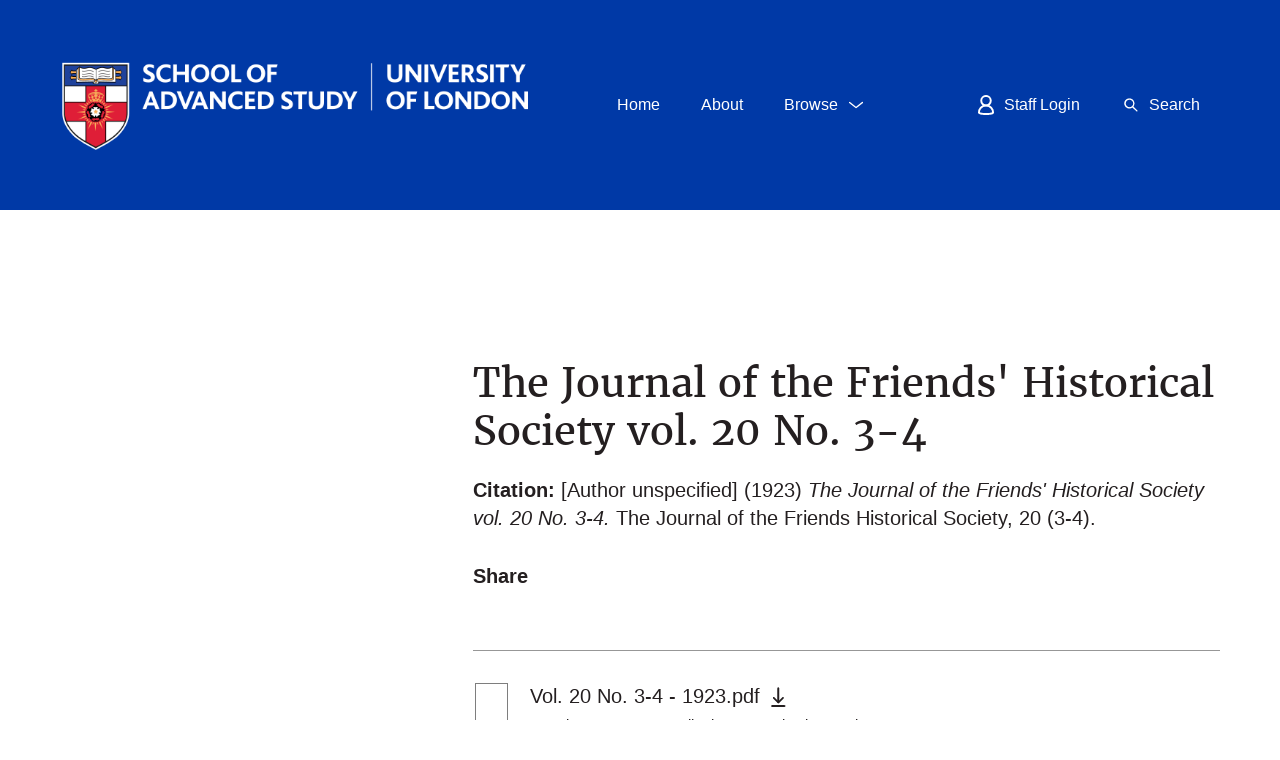

--- FILE ---
content_type: text/html; charset=utf-8
request_url: https://sas-space.sas.ac.uk/6763/
body_size: 15983
content:
<!DOCTYPE html PUBLIC "-//W3C//DTD XHTML 1.0 Transitional//EN" "http://www.w3.org/TR/xhtml1/DTD/xhtml1-transitional.dtd">
<html xmlns="http://www.w3.org/1999/xhtml" class="nmk-html" lang="en-GB">
	<head>
    <!-- Google tag (gtag.js) -->
    <script async="async" src="https://www.googletagmanager.com/gtag/js?id=G-D4JKDT59PB">// <!-- No script --></script>
    <script> window.dataLayer = window.dataLayer || []; function gtag(){dataLayer.push(arguments);} gtag('js', new Date());
            gtag('config', 'G-D4JKDT59PB');
    </script>
        
         <meta http-equiv="X-UA-Compatible" content="IE=edge" />
         <!--<meta http-equiv="Content-Security-Policy" content="default-src 'self' 'unsafe-inline' 'unsafe-eval' *.jquery.com *.bootstrapcdn.com *.google-analytics.com *.gstatic.com *.rawgit.com *.jsdelivr.net api.senatehouselibrary.ac.uk"/>-->
         <meta http-equiv="Content-Security-Policy" content="default-src 'self' 'unsafe-inline' code.jquery.com maxcdn.bootstrapcdn.com stackpath.bootstrapcdn.com ssl.google-analytics.com www.gstatic.com cdn.rawgit.com cdn.jsdelivr.net api.senatehouselibrary.ac.uk s7.addthis.com" />
		<title>
			 The Journal of the Friends' Historical Society vol. 20 No. 3-4 
			-
			SAS-Space
		</title>
		<link rel="icon" href="/favicon.ico" type="image/vnd.microsoft.icon" />
        <link rel="shortcut icon" href="/favicon.ico" type="image/vnd.microsoft.icon" />
                
        <script src="https://code.jquery.com/jquery-3.6.0.min.js" integrity="sha256-/xUj+3OJU5yExlq6GSYGSHk7tPXikynS7ogEvDej/m4=" crossorigin="anonymous">// <!-- No script --></script>
    


		<!-- Addition CSS to make bootstrap fit eprints -->
		<link rel="stylesheet" href="/bootstrap_assets/Styles/main.css" />
		<link rel="stylesheet" href="/bootstrap_assets/Styles/bs_overrides.css" />
		<link rel="stylesheet" href="/bootstrap_assets/Styles/ep_overrides.css" />
		<!-- bootstrap_import -->
		
            <link rel="stylesheet" href="https://maxcdn.bootstrapcdn.com/bootstrap/3.3.7/css/bootstrap.min.css" integrity="sha384-BVYiiSIFeK1dGmJRAkycuHAHRg32OmUcww7on3RYdg4Va+PmSTsz/K68vbdEjh4u" crossorigin="anonymous" />
            <script src="https://stackpath.bootstrapcdn.com/bootstrap/3.4.1/js/bootstrap.min.js" integrity="sha384-aJ21OjlMXNL5UyIl/XNwTMqvzeRMZH2w8c5cRVpzpU8Y5bApTppSuUkhZXN0VxHd" crossorigin="anonymous">// <!-- No script --></script>
        
        <!-- /bootstrap_import -->

		<meta name="eprints.eprintid" content="6763" />
<meta name="eprints.rev_number" content="8" />
<meta name="eprints.eprint_status" content="archive" />
<meta name="eprints.userid" content="880" />
<meta name="eprints.dir" content="disk0/00/00/67/63" />
<meta name="eprints.datestamp" content="2018-04-05 09:00:21" />
<meta name="eprints.lastmod" content="2018-04-05 09:00:21" />
<meta name="eprints.status_changed" content="2018-04-05 09:00:21" />
<meta name="eprints.type" content="article" />
<meta name="eprints.metadata_visibility" content="show" />
<meta name="eprints.item_issues_id" content="similar_title_6605" />
<meta name="eprints.item_issues_id" content="similar_title_6671" />
<meta name="eprints.item_issues_id" content="similar_title_6672" />
<meta name="eprints.item_issues_id" content="similar_title_6673" />
<meta name="eprints.item_issues_id" content="similar_title_6674" />
<meta name="eprints.item_issues_id" content="similar_title_6675" />
<meta name="eprints.item_issues_id" content="similar_title_6676" />
<meta name="eprints.item_issues_id" content="similar_title_6677" />
<meta name="eprints.item_issues_id" content="similar_title_6678" />
<meta name="eprints.item_issues_id" content="similar_title_6679" />
<meta name="eprints.item_issues_id" content="similar_title_6680" />
<meta name="eprints.item_issues_id" content="similar_title_6681" />
<meta name="eprints.item_issues_id" content="similar_title_6682" />
<meta name="eprints.item_issues_id" content="similar_title_6683" />
<meta name="eprints.item_issues_id" content="similar_title_6703" />
<meta name="eprints.item_issues_id" content="similar_title_6704" />
<meta name="eprints.item_issues_id" content="similar_title_6706" />
<meta name="eprints.item_issues_id" content="similar_title_6707" />
<meta name="eprints.item_issues_id" content="similar_title_6708" />
<meta name="eprints.item_issues_id" content="similar_title_6709" />
<meta name="eprints.item_issues_id" content="similar_title_6710" />
<meta name="eprints.item_issues_id" content="similar_title_6711" />
<meta name="eprints.item_issues_id" content="similar_title_6712" />
<meta name="eprints.item_issues_id" content="similar_title_6713" />
<meta name="eprints.item_issues_id" content="similar_title_6714" />
<meta name="eprints.item_issues_id" content="similar_title_6715" />
<meta name="eprints.item_issues_id" content="similar_title_6716" />
<meta name="eprints.item_issues_id" content="similar_title_6717" />
<meta name="eprints.item_issues_id" content="similar_title_6718" />
<meta name="eprints.item_issues_id" content="similar_title_6719" />
<meta name="eprints.item_issues_id" content="similar_title_6720" />
<meta name="eprints.item_issues_id" content="similar_title_6721" />
<meta name="eprints.item_issues_id" content="similar_title_6722" />
<meta name="eprints.item_issues_id" content="similar_title_6723" />
<meta name="eprints.item_issues_id" content="similar_title_6724" />
<meta name="eprints.item_issues_id" content="similar_title_6725" />
<meta name="eprints.item_issues_id" content="similar_title_6726" />
<meta name="eprints.item_issues_id" content="similar_title_6727" />
<meta name="eprints.item_issues_id" content="similar_title_6728" />
<meta name="eprints.item_issues_id" content="similar_title_6729" />
<meta name="eprints.item_issues_id" content="similar_title_6730" />
<meta name="eprints.item_issues_id" content="similar_title_6731" />
<meta name="eprints.item_issues_id" content="similar_title_6732" />
<meta name="eprints.item_issues_id" content="similar_title_6733" />
<meta name="eprints.item_issues_id" content="similar_title_6734" />
<meta name="eprints.item_issues_id" content="similar_title_6735" />
<meta name="eprints.item_issues_id" content="similar_title_6736" />
<meta name="eprints.item_issues_id" content="similar_title_6737" />
<meta name="eprints.item_issues_id" content="similar_title_6738" />
<meta name="eprints.item_issues_id" content="similar_title_6739" />
<meta name="eprints.item_issues_id" content="similar_title_6740" />
<meta name="eprints.item_issues_id" content="similar_title_6741" />
<meta name="eprints.item_issues_id" content="similar_title_6742" />
<meta name="eprints.item_issues_id" content="similar_title_6743" />
<meta name="eprints.item_issues_id" content="similar_title_6744" />
<meta name="eprints.item_issues_id" content="similar_title_6745" />
<meta name="eprints.item_issues_id" content="similar_title_6750" />
<meta name="eprints.item_issues_id" content="similar_title_6751" />
<meta name="eprints.item_issues_id" content="similar_title_6752" />
<meta name="eprints.item_issues_id" content="similar_title_6753" />
<meta name="eprints.item_issues_id" content="similar_title_6754" />
<meta name="eprints.item_issues_id" content="similar_title_6755" />
<meta name="eprints.item_issues_id" content="similar_title_6758" />
<meta name="eprints.item_issues_id" content="similar_title_6759" />
<meta name="eprints.item_issues_id" content="similar_title_6760" />
<meta name="eprints.item_issues_id" content="similar_title_6761" />
<meta name="eprints.item_issues_id" content="similar_title_6762" />
<meta name="eprints.item_issues_id" content="similar_title_6764" />
<meta name="eprints.item_issues_id" content="similar_title_6765" />
<meta name="eprints.item_issues_id" content="similar_title_6766" />
<meta name="eprints.item_issues_id" content="similar_title_6767" />
<meta name="eprints.item_issues_id" content="similar_title_6768" />
<meta name="eprints.item_issues_id" content="similar_title_6769" />
<meta name="eprints.item_issues_id" content="similar_title_6770" />
<meta name="eprints.item_issues_id" content="similar_title_6771" />
<meta name="eprints.item_issues_id" content="similar_title_6772" />
<meta name="eprints.item_issues_id" content="similar_title_6773" />
<meta name="eprints.item_issues_id" content="similar_title_6774" />
<meta name="eprints.item_issues_id" content="similar_title_6775" />
<meta name="eprints.item_issues_id" content="similar_title_6776" />
<meta name="eprints.item_issues_id" content="similar_title_6777" />
<meta name="eprints.item_issues_id" content="similar_title_6778" />
<meta name="eprints.item_issues_id" content="similar_title_6779" />
<meta name="eprints.item_issues_id" content="similar_title_6780" />
<meta name="eprints.item_issues_id" content="similar_title_6781" />
<meta name="eprints.item_issues_id" content="similar_title_6782" />
<meta name="eprints.item_issues_id" content="similar_title_6783" />
<meta name="eprints.item_issues_id" content="similar_title_6784" />
<meta name="eprints.item_issues_id" content="similar_title_6785" />
<meta name="eprints.item_issues_id" content="similar_title_6786" />
<meta name="eprints.item_issues_id" content="similar_title_6787" />
<meta name="eprints.item_issues_id" content="similar_title_6788" />
<meta name="eprints.item_issues_id" content="similar_title_6789" />
<meta name="eprints.item_issues_id" content="similar_title_6790" />
<meta name="eprints.item_issues_id" content="similar_title_6791" />
<meta name="eprints.item_issues_id" content="similar_title_6792" />
<meta name="eprints.item_issues_id" content="similar_title_6793" />
<meta name="eprints.item_issues_id" content="similar_title_6794" />
<meta name="eprints.item_issues_id" content="similar_title_6795" />
<meta name="eprints.item_issues_id" content="similar_title_6796" />
<meta name="eprints.item_issues_id" content="similar_title_6797" />
<meta name="eprints.item_issues_id" content="similar_title_6798" />
<meta name="eprints.item_issues_id" content="similar_title_6799" />
<meta name="eprints.item_issues_id" content="similar_title_6800" />
<meta name="eprints.item_issues_id" content="similar_title_6801" />
<meta name="eprints.item_issues_id" content="similar_title_6802" />
<meta name="eprints.item_issues_id" content="similar_title_6803" />
<meta name="eprints.item_issues_id" content="similar_title_6804" />
<meta name="eprints.item_issues_id" content="similar_title_6805" />
<meta name="eprints.item_issues_id" content="similar_title_6806" />
<meta name="eprints.item_issues_id" content="similar_title_6807" />
<meta name="eprints.item_issues_id" content="similar_title_6808" />
<meta name="eprints.item_issues_id" content="similar_title_6809" />
<meta name="eprints.item_issues_id" content="similar_title_6810" />
<meta name="eprints.item_issues_id" content="similar_title_6811" />
<meta name="eprints.item_issues_id" content="similar_title_6812" />
<meta name="eprints.item_issues_id" content="similar_title_6813" />
<meta name="eprints.item_issues_id" content="similar_title_6814" />
<meta name="eprints.item_issues_id" content="similar_title_6815" />
<meta name="eprints.item_issues_id" content="similar_title_6816" />
<meta name="eprints.item_issues_id" content="similar_title_6817" />
<meta name="eprints.item_issues_id" content="similar_title_6818" />
<meta name="eprints.item_issues_id" content="similar_title_6819" />
<meta name="eprints.item_issues_id" content="similar_title_6820" />
<meta name="eprints.item_issues_id" content="similar_title_6821" />
<meta name="eprints.item_issues_id" content="similar_title_6822" />
<meta name="eprints.item_issues_id" content="similar_title_6823" />
<meta name="eprints.item_issues_id" content="similar_title_6824" />
<meta name="eprints.item_issues_id" content="similar_title_6825" />
<meta name="eprints.item_issues_id" content="similar_title_6826" />
<meta name="eprints.item_issues_id" content="similar_title_6827" />
<meta name="eprints.item_issues_id" content="similar_title_6828" />
<meta name="eprints.item_issues_id" content="similar_title_6829" />
<meta name="eprints.item_issues_id" content="similar_title_6830" />
<meta name="eprints.item_issues_id" content="similar_title_6831" />
<meta name="eprints.item_issues_id" content="similar_title_6832" />
<meta name="eprints.item_issues_id" content="similar_title_6833" />
<meta name="eprints.item_issues_id" content="similar_title_6834" />
<meta name="eprints.item_issues_id" content="similar_title_6835" />
<meta name="eprints.item_issues_id" content="similar_title_6836" />
<meta name="eprints.item_issues_id" content="similar_title_6837" />
<meta name="eprints.item_issues_id" content="similar_title_6838" />
<meta name="eprints.item_issues_id" content="similar_title_6840" />
<meta name="eprints.item_issues_id" content="similar_title_6841" />
<meta name="eprints.item_issues_id" content="similar_title_6847" />
<meta name="eprints.item_issues_id" content="similar_title_6850" />
<meta name="eprints.item_issues_id" content="similar_title_6851" />
<meta name="eprints.item_issues_id" content="similar_title_6852" />
<meta name="eprints.item_issues_id" content="similar_title_6854" />
<meta name="eprints.item_issues_id" content="similar_title_6855" />
<meta name="eprints.item_issues_id" content="similar_title_6856" />
<meta name="eprints.item_issues_id" content="similar_title_6859" />
<meta name="eprints.item_issues_id" content="similar_title_6860" />
<meta name="eprints.item_issues_id" content="similar_title_6861" />
<meta name="eprints.item_issues_id" content="similar_title_6863" />
<meta name="eprints.item_issues_id" content="similar_title_6864" />
<meta name="eprints.item_issues_id" content="similar_title_6865" />
<meta name="eprints.item_issues_id" content="similar_title_6866" />
<meta name="eprints.item_issues_id" content="similar_title_6867" />
<meta name="eprints.item_issues_id" content="similar_title_6868" />
<meta name="eprints.item_issues_id" content="similar_title_6869" />
<meta name="eprints.item_issues_id" content="similar_title_6870" />
<meta name="eprints.item_issues_id" content="similar_title_6871" />
<meta name="eprints.item_issues_id" content="similar_title_6872" />
<meta name="eprints.item_issues_id" content="similar_title_6902" />
<meta name="eprints.item_issues_id" content="similar_title_9259" />
<meta name="eprints.item_issues_id" content="similar_title_9323" />
<meta name="eprints.item_issues_type" content="similar_title" />
<meta name="eprints.item_issues_type" content="similar_title" />
<meta name="eprints.item_issues_type" content="similar_title" />
<meta name="eprints.item_issues_type" content="similar_title" />
<meta name="eprints.item_issues_type" content="similar_title" />
<meta name="eprints.item_issues_type" content="similar_title" />
<meta name="eprints.item_issues_type" content="similar_title" />
<meta name="eprints.item_issues_type" content="similar_title" />
<meta name="eprints.item_issues_type" content="similar_title" />
<meta name="eprints.item_issues_type" content="similar_title" />
<meta name="eprints.item_issues_type" content="similar_title" />
<meta name="eprints.item_issues_type" content="similar_title" />
<meta name="eprints.item_issues_type" content="similar_title" />
<meta name="eprints.item_issues_type" content="similar_title" />
<meta name="eprints.item_issues_type" content="similar_title" />
<meta name="eprints.item_issues_type" content="similar_title" />
<meta name="eprints.item_issues_type" content="similar_title" />
<meta name="eprints.item_issues_type" content="similar_title" />
<meta name="eprints.item_issues_type" content="similar_title" />
<meta name="eprints.item_issues_type" content="similar_title" />
<meta name="eprints.item_issues_type" content="similar_title" />
<meta name="eprints.item_issues_type" content="similar_title" />
<meta name="eprints.item_issues_type" content="similar_title" />
<meta name="eprints.item_issues_type" content="similar_title" />
<meta name="eprints.item_issues_type" content="similar_title" />
<meta name="eprints.item_issues_type" content="similar_title" />
<meta name="eprints.item_issues_type" content="similar_title" />
<meta name="eprints.item_issues_type" content="similar_title" />
<meta name="eprints.item_issues_type" content="similar_title" />
<meta name="eprints.item_issues_type" content="similar_title" />
<meta name="eprints.item_issues_type" content="similar_title" />
<meta name="eprints.item_issues_type" content="similar_title" />
<meta name="eprints.item_issues_type" content="similar_title" />
<meta name="eprints.item_issues_type" content="similar_title" />
<meta name="eprints.item_issues_type" content="similar_title" />
<meta name="eprints.item_issues_type" content="similar_title" />
<meta name="eprints.item_issues_type" content="similar_title" />
<meta name="eprints.item_issues_type" content="similar_title" />
<meta name="eprints.item_issues_type" content="similar_title" />
<meta name="eprints.item_issues_type" content="similar_title" />
<meta name="eprints.item_issues_type" content="similar_title" />
<meta name="eprints.item_issues_type" content="similar_title" />
<meta name="eprints.item_issues_type" content="similar_title" />
<meta name="eprints.item_issues_type" content="similar_title" />
<meta name="eprints.item_issues_type" content="similar_title" />
<meta name="eprints.item_issues_type" content="similar_title" />
<meta name="eprints.item_issues_type" content="similar_title" />
<meta name="eprints.item_issues_type" content="similar_title" />
<meta name="eprints.item_issues_type" content="similar_title" />
<meta name="eprints.item_issues_type" content="similar_title" />
<meta name="eprints.item_issues_type" content="similar_title" />
<meta name="eprints.item_issues_type" content="similar_title" />
<meta name="eprints.item_issues_type" content="similar_title" />
<meta name="eprints.item_issues_type" content="similar_title" />
<meta name="eprints.item_issues_type" content="similar_title" />
<meta name="eprints.item_issues_type" content="similar_title" />
<meta name="eprints.item_issues_type" content="similar_title" />
<meta name="eprints.item_issues_type" content="similar_title" />
<meta name="eprints.item_issues_type" content="similar_title" />
<meta name="eprints.item_issues_type" content="similar_title" />
<meta name="eprints.item_issues_type" content="similar_title" />
<meta name="eprints.item_issues_type" content="similar_title" />
<meta name="eprints.item_issues_type" content="similar_title" />
<meta name="eprints.item_issues_type" content="similar_title" />
<meta name="eprints.item_issues_type" content="similar_title" />
<meta name="eprints.item_issues_type" content="similar_title" />
<meta name="eprints.item_issues_type" content="similar_title" />
<meta name="eprints.item_issues_type" content="similar_title" />
<meta name="eprints.item_issues_type" content="similar_title" />
<meta name="eprints.item_issues_type" content="similar_title" />
<meta name="eprints.item_issues_type" content="similar_title" />
<meta name="eprints.item_issues_type" content="similar_title" />
<meta name="eprints.item_issues_type" content="similar_title" />
<meta name="eprints.item_issues_type" content="similar_title" />
<meta name="eprints.item_issues_type" content="similar_title" />
<meta name="eprints.item_issues_type" content="similar_title" />
<meta name="eprints.item_issues_type" content="similar_title" />
<meta name="eprints.item_issues_type" content="similar_title" />
<meta name="eprints.item_issues_type" content="similar_title" />
<meta name="eprints.item_issues_type" content="similar_title" />
<meta name="eprints.item_issues_type" content="similar_title" />
<meta name="eprints.item_issues_type" content="similar_title" />
<meta name="eprints.item_issues_type" content="similar_title" />
<meta name="eprints.item_issues_type" content="similar_title" />
<meta name="eprints.item_issues_type" content="similar_title" />
<meta name="eprints.item_issues_type" content="similar_title" />
<meta name="eprints.item_issues_type" content="similar_title" />
<meta name="eprints.item_issues_type" content="similar_title" />
<meta name="eprints.item_issues_type" content="similar_title" />
<meta name="eprints.item_issues_type" content="similar_title" />
<meta name="eprints.item_issues_type" content="similar_title" />
<meta name="eprints.item_issues_type" content="similar_title" />
<meta name="eprints.item_issues_type" content="similar_title" />
<meta name="eprints.item_issues_type" content="similar_title" />
<meta name="eprints.item_issues_type" content="similar_title" />
<meta name="eprints.item_issues_type" content="similar_title" />
<meta name="eprints.item_issues_type" content="similar_title" />
<meta name="eprints.item_issues_type" content="similar_title" />
<meta name="eprints.item_issues_type" content="similar_title" />
<meta name="eprints.item_issues_type" content="similar_title" />
<meta name="eprints.item_issues_type" content="similar_title" />
<meta name="eprints.item_issues_type" content="similar_title" />
<meta name="eprints.item_issues_type" content="similar_title" />
<meta name="eprints.item_issues_type" content="similar_title" />
<meta name="eprints.item_issues_type" content="similar_title" />
<meta name="eprints.item_issues_type" content="similar_title" />
<meta name="eprints.item_issues_type" content="similar_title" />
<meta name="eprints.item_issues_type" content="similar_title" />
<meta name="eprints.item_issues_type" content="similar_title" />
<meta name="eprints.item_issues_type" content="similar_title" />
<meta name="eprints.item_issues_type" content="similar_title" />
<meta name="eprints.item_issues_type" content="similar_title" />
<meta name="eprints.item_issues_type" content="similar_title" />
<meta name="eprints.item_issues_type" content="similar_title" />
<meta name="eprints.item_issues_type" content="similar_title" />
<meta name="eprints.item_issues_type" content="similar_title" />
<meta name="eprints.item_issues_type" content="similar_title" />
<meta name="eprints.item_issues_type" content="similar_title" />
<meta name="eprints.item_issues_type" content="similar_title" />
<meta name="eprints.item_issues_type" content="similar_title" />
<meta name="eprints.item_issues_type" content="similar_title" />
<meta name="eprints.item_issues_type" content="similar_title" />
<meta name="eprints.item_issues_type" content="similar_title" />
<meta name="eprints.item_issues_type" content="similar_title" />
<meta name="eprints.item_issues_type" content="similar_title" />
<meta name="eprints.item_issues_type" content="similar_title" />
<meta name="eprints.item_issues_type" content="similar_title" />
<meta name="eprints.item_issues_type" content="similar_title" />
<meta name="eprints.item_issues_type" content="similar_title" />
<meta name="eprints.item_issues_type" content="similar_title" />
<meta name="eprints.item_issues_type" content="similar_title" />
<meta name="eprints.item_issues_type" content="similar_title" />
<meta name="eprints.item_issues_type" content="similar_title" />
<meta name="eprints.item_issues_type" content="similar_title" />
<meta name="eprints.item_issues_type" content="similar_title" />
<meta name="eprints.item_issues_type" content="similar_title" />
<meta name="eprints.item_issues_type" content="similar_title" />
<meta name="eprints.item_issues_type" content="similar_title" />
<meta name="eprints.item_issues_type" content="similar_title" />
<meta name="eprints.item_issues_type" content="similar_title" />
<meta name="eprints.item_issues_type" content="similar_title" />
<meta name="eprints.item_issues_type" content="similar_title" />
<meta name="eprints.item_issues_type" content="similar_title" />
<meta name="eprints.item_issues_type" content="similar_title" />
<meta name="eprints.item_issues_type" content="similar_title" />
<meta name="eprints.item_issues_type" content="similar_title" />
<meta name="eprints.item_issues_type" content="similar_title" />
<meta name="eprints.item_issues_type" content="similar_title" />
<meta name="eprints.item_issues_type" content="similar_title" />
<meta name="eprints.item_issues_type" content="similar_title" />
<meta name="eprints.item_issues_type" content="similar_title" />
<meta name="eprints.item_issues_type" content="similar_title" />
<meta name="eprints.item_issues_type" content="similar_title" />
<meta name="eprints.item_issues_type" content="similar_title" />
<meta name="eprints.item_issues_type" content="similar_title" />
<meta name="eprints.item_issues_type" content="similar_title" />
<meta name="eprints.item_issues_type" content="similar_title" />
<meta name="eprints.item_issues_type" content="similar_title" />
<meta name="eprints.item_issues_type" content="similar_title" />
<meta name="eprints.item_issues_type" content="similar_title" />
<meta name="eprints.item_issues_type" content="similar_title" />
<meta name="eprints.item_issues_type" content="similar_title" />
<meta name="eprints.item_issues_type" content="similar_title" />
<meta name="eprints.item_issues_type" content="similar_title" />
<meta name="eprints.item_issues_type" content="similar_title" />
<meta name="eprints.item_issues_type" content="similar_title" />
<meta name="eprints.item_issues_type" content="similar_title" />
<meta name="eprints.item_issues_description" content="Similar title to 


    &lt;span class=&quot;person_name&quot;&gt;Green, Joseph&lt;/span&gt; and &lt;span class=&quot;person_name&quot;&gt;Sharp, Isaac&lt;/span&gt; and &lt;span class=&quot;person_name&quot;&gt;Penney, Norman&lt;/span&gt; and &lt;span class=&quot;person_name&quot;&gt;Miller, William&lt;/span&gt; and &lt;span class=&quot;person_name&quot;&gt;Evans, G. Eyre&lt;/span&gt;
  

(1904)

&lt;a href=&quot;http://sas-space.sas.ac.uk/cgi/users/home?screen=EPrint::View&amp;amp;eprintid=6605&quot;&gt;&lt;xhtml:em xmlns:xhtml=&quot;http://www.w3.org/1999/xhtml&quot;&gt;The Journal of the Friends' Historical Society vol. 1 No. 2.&lt;/xhtml:em&gt;&lt;/a&gt;" />
<meta name="eprints.item_issues_description" content="Similar title to 


    &lt;span class=&quot;person_name&quot;&gt;Rowntree, John S.&lt;/span&gt; and &lt;span class=&quot;person_name&quot;&gt;Grubb, J. Ernest&lt;/span&gt; and &lt;span class=&quot;person_name&quot;&gt;Green, Joseph J.&lt;/span&gt; and &lt;span class=&quot;person_name&quot;&gt;Miller, William F.&lt;/span&gt; and &lt;span class=&quot;person_name&quot;&gt;Vaux, George&lt;/span&gt; and &lt;span class=&quot;person_name&quot;&gt;Metford, Isabella&lt;/span&gt;
  

(1904)

&lt;a href=&quot;http://sas-space.sas.ac.uk/cgi/users/home?screen=EPrint::View&amp;amp;eprintid=6671&quot;&gt;&lt;xhtml:em xmlns:xhtml=&quot;http://www.w3.org/1999/xhtml&quot;&gt;The Journal of the Friends' Historical Society vol. 1 No. 3.&lt;/xhtml:em&gt;&lt;/a&gt;


    The Journal of the Friends Historical Society, 1
       (3)." />
<meta name="eprints.item_issues_description" content="Similar title to 


    &lt;span class=&quot;person_name&quot;&gt;Birch, J. Guthlac&lt;/span&gt; and &lt;span class=&quot;person_name&quot;&gt;Green, Joseph J.&lt;/span&gt; and &lt;span class=&quot;person_name&quot;&gt;Gordon, Alexander&lt;/span&gt;
  

(1905)

&lt;a href=&quot;http://sas-space.sas.ac.uk/cgi/users/home?screen=EPrint::View&amp;amp;eprintid=6672&quot;&gt;&lt;xhtml:em xmlns:xhtml=&quot;http://www.w3.org/1999/xhtml&quot;&gt;The Journal of the Friends' Historical Society vol. 2 No. 2.&lt;/xhtml:em&gt;&lt;/a&gt;


    The Journal of the Friends' Historical Society, 2
       (2)." />
<meta name="eprints.item_issues_description" content="Similar title to 


    &lt;span class=&quot;person_name&quot;&gt;Graham, John W.&lt;/span&gt; and &lt;span class=&quot;person_name&quot;&gt;Penrose, E. Josephine&lt;/span&gt; and &lt;span class=&quot;person_name&quot;&gt;Sturge, Dickinson&lt;/span&gt; and &lt;span class=&quot;person_name&quot;&gt;Irvine, W. Fergusson&lt;/span&gt; and &lt;span class=&quot;person_name&quot;&gt;Miller, William F.&lt;/span&gt; and &lt;span class=&quot;person_name&quot;&gt;Penney, Norman&lt;/span&gt;
  

(1905)

&lt;a href=&quot;http://sas-space.sas.ac.uk/cgi/users/home?screen=EPrint::View&amp;amp;eprintid=6673&quot;&gt;&lt;xhtml:em xmlns:xhtml=&quot;http://www.w3.org/1999/xhtml&quot;&gt;The Journal of the Friends' Historical Society vol. 2 No. 3.&lt;/xhtml:em&gt;&lt;/a&gt;


    The Journal of the Friends' Historical Society, 2
       (3)." />
<meta name="eprints.item_issues_description" content="Similar title to 


    &lt;span class=&quot;person_name&quot;&gt;Miller, William F.&lt;/span&gt; and &lt;span class=&quot;person_name&quot;&gt;Brown, Kirk&lt;/span&gt; and &lt;span class=&quot;person_name&quot;&gt;Irvine, W. Fergusson&lt;/span&gt; and &lt;span class=&quot;person_name&quot;&gt;Penney, Norman&lt;/span&gt;
  

(1905)

&lt;a href=&quot;http://sas-space.sas.ac.uk/cgi/users/home?screen=EPrint::View&amp;amp;eprintid=6674&quot;&gt;&lt;xhtml:em xmlns:xhtml=&quot;http://www.w3.org/1999/xhtml&quot;&gt;The Journal of the Friends' Historical Society vol. 2 No. 4.&lt;/xhtml:em&gt;&lt;/a&gt;


    The Journal of the Friends' Historical Society, 2
       (4)." />
<meta name="eprints.item_issues_description" content="Similar title to 


    &lt;span class=&quot;person_name&quot;&gt;Webb, Thomas Henry&lt;/span&gt; and &lt;span class=&quot;person_name&quot;&gt;Brady, Charles&lt;/span&gt; and &lt;span class=&quot;person_name&quot;&gt;Irvine, W. Fergusson&lt;/span&gt; and &lt;span class=&quot;person_name&quot;&gt;Penney, Norman&lt;/span&gt;
  

(1906)

&lt;a href=&quot;http://sas-space.sas.ac.uk/cgi/users/home?screen=EPrint::View&amp;amp;eprintid=6675&quot;&gt;&lt;xhtml:em xmlns:xhtml=&quot;http://www.w3.org/1999/xhtml&quot;&gt;The Journal of the Friends' Historical Society vol. 3 No. 1.&lt;/xhtml:em&gt;&lt;/a&gt;


    The Journal of the Friends' Historical Society, 3
       (1)." />
<meta name="eprints.item_issues_description" content="Similar title to 


    &lt;span class=&quot;person_name&quot;&gt;Walton, Joseph S.&lt;/span&gt; and &lt;span class=&quot;person_name&quot;&gt;Alexander, Samuel&lt;/span&gt; and &lt;span class=&quot;person_name&quot;&gt;Morland, Lucy F.&lt;/span&gt; and &lt;span class=&quot;person_name&quot;&gt;Hart, Emily J.&lt;/span&gt; and &lt;span class=&quot;person_name&quot;&gt;Webb, Thomas Henry&lt;/span&gt; and &lt;span class=&quot;person_name&quot;&gt;Penney, Norman&lt;/span&gt;
  

(1906)

&lt;a href=&quot;http://sas-space.sas.ac.uk/cgi/users/home?screen=EPrint::View&amp;amp;eprintid=6676&quot;&gt;&lt;xhtml:em xmlns:xhtml=&quot;http://www.w3.org/1999/xhtml&quot;&gt;The Journal of the Friends' Historical Society vol. 3 No. 2.&lt;/xhtml:em&gt;&lt;/a&gt;


    The Journal of the Friends' Historical Society, 3
       (2)." />
<meta name="eprints.item_issues_description" content="Similar title to 


    &lt;span class=&quot;person_name&quot;&gt;Sharpless, Isaac&lt;/span&gt; and &lt;span class=&quot;person_name&quot;&gt;Walton, Joseph S.&lt;/span&gt; and &lt;span class=&quot;person_name&quot;&gt;Cadbury, Joel&lt;/span&gt; and &lt;span class=&quot;person_name&quot;&gt;Lindley, Harlow&lt;/span&gt; and &lt;span class=&quot;person_name&quot;&gt;Graham, John W.&lt;/span&gt; and &lt;span class=&quot;person_name&quot;&gt;Penny, Norman&lt;/span&gt;
  

(1906)

&lt;a href=&quot;http://sas-space.sas.ac.uk/cgi/users/home?screen=EPrint::View&amp;amp;eprintid=6677&quot;&gt;&lt;xhtml:em xmlns:xhtml=&quot;http://www.w3.org/1999/xhtml&quot;&gt;The Journal of the Friends' Historical Society vol. 3 No. 3.&lt;/xhtml:em&gt;&lt;/a&gt;


    The Journal of the Friends' Historical Society, 3
       (3)." />
<meta name="eprints.item_issues_description" content="Similar title to 


    &lt;span class=&quot;person_name&quot;&gt;Green, Joseph J.&lt;/span&gt; and &lt;span class=&quot;person_name&quot;&gt;Penney, Norman&lt;/span&gt;
  

(1906)

&lt;a href=&quot;http://sas-space.sas.ac.uk/cgi/users/home?screen=EPrint::View&amp;amp;eprintid=6678&quot;&gt;&lt;xhtml:em xmlns:xhtml=&quot;http://www.w3.org/1999/xhtml&quot;&gt;The Journal of the Friends' Historical Society vol. 3 No. 4.&lt;/xhtml:em&gt;&lt;/a&gt;


    The Journal of the Friends' Historical Soceity, 3
       (4)." />
<meta name="eprints.item_issues_description" content="Similar title to 


    &lt;span class=&quot;person_name&quot;&gt;Sharp, Isaac&lt;/span&gt; and &lt;span class=&quot;person_name&quot;&gt;Summers, W.H.&lt;/span&gt; and &lt;span class=&quot;person_name&quot;&gt;Turner, G. Lyon&lt;/span&gt; and &lt;span class=&quot;person_name&quot;&gt;Thomas, Allen C.&lt;/span&gt; and &lt;span class=&quot;person_name&quot;&gt;Linney, Albert G.&lt;/span&gt; and &lt;span class=&quot;person_name&quot;&gt;Naish, Francis Clement&lt;/span&gt; and &lt;span class=&quot;person_name&quot;&gt;Penney, Norman&lt;/span&gt;
  

(1907)

&lt;a href=&quot;http://sas-space.sas.ac.uk/cgi/users/home?screen=EPrint::View&amp;amp;eprintid=6679&quot;&gt;&lt;xhtml:em xmlns:xhtml=&quot;http://www.w3.org/1999/xhtml&quot;&gt;The Journal of the Friends' Historical Society vol. 4 No. 1.&lt;/xhtml:em&gt;&lt;/a&gt;


    The Journal of the Friends' Historical Society, 4
       (1)." />
<meta name="eprints.item_issues_description" content="Similar title to 


    &lt;span class=&quot;person_name&quot;&gt;Miller, William F.&lt;/span&gt; and &lt;span class=&quot;person_name&quot;&gt;Turner, G. Lyon&lt;/span&gt; and &lt;span class=&quot;person_name&quot;&gt;Penney, Norman&lt;/span&gt;
  

(1907)

&lt;a href=&quot;http://sas-space.sas.ac.uk/cgi/users/home?screen=EPrint::View&amp;amp;eprintid=6680&quot;&gt;&lt;xhtml:em xmlns:xhtml=&quot;http://www.w3.org/1999/xhtml&quot;&gt;The Journal of the Friends' Historical Society vol. 4 No. 2.&lt;/xhtml:em&gt;&lt;/a&gt;


    The Journal of the Friends' Historical Society, 4
       (2)." />
<meta name="eprints.item_issues_description" content="Similar title to 


    &lt;span class=&quot;person_name&quot;&gt;Alexander, Samuel&lt;/span&gt; and &lt;span class=&quot;person_name&quot;&gt;Turner, G. Lyon&lt;/span&gt; and &lt;span class=&quot;person_name&quot;&gt;Miller, William F.&lt;/span&gt; and &lt;span class=&quot;person_name&quot;&gt;Hodgkin, Thomas&lt;/span&gt; and &lt;span class=&quot;person_name&quot;&gt;Brayshaw, A. Neave&lt;/span&gt; and &lt;span class=&quot;person_name&quot;&gt;Penney, Norman&lt;/span&gt;
  

(1907)

&lt;a href=&quot;http://sas-space.sas.ac.uk/cgi/users/home?screen=EPrint::View&amp;amp;eprintid=6681&quot;&gt;&lt;xhtml:em xmlns:xhtml=&quot;http://www.w3.org/1999/xhtml&quot;&gt;The Journal of the Friends' Historical Society vol. 4 No. 3.&lt;/xhtml:em&gt;&lt;/a&gt;


    The Journal of the Friends' Historical Society, 4
       (3)." />
<meta name="eprints.item_issues_description" content="Similar title to 


    &lt;span class=&quot;person_name&quot;&gt;Green, Joseph J.&lt;/span&gt; and &lt;span class=&quot;person_name&quot;&gt;Turner, G. Lyon&lt;/span&gt; and &lt;span class=&quot;person_name&quot;&gt;Manners, Emily&lt;/span&gt; and &lt;span class=&quot;person_name&quot;&gt;Penney, Norman&lt;/span&gt;
  

(1907)

&lt;a href=&quot;http://sas-space.sas.ac.uk/cgi/users/home?screen=EPrint::View&amp;amp;eprintid=6682&quot;&gt;&lt;xhtml:em xmlns:xhtml=&quot;http://www.w3.org/1999/xhtml&quot;&gt;The Journal of the Friends' Historical Society vol. 4 No. 4.&lt;/xhtml:em&gt;&lt;/a&gt;


    The Journal of the Friends' Historical Society, 4
       (4)." />
<meta name="eprints.item_issues_description" content="Similar title to 


    &lt;span class=&quot;person_name&quot;&gt;Braithwaite, William C.&lt;/span&gt; and &lt;span class=&quot;person_name&quot;&gt;Manners, Emily&lt;/span&gt; and &lt;span class=&quot;person_name&quot;&gt;Turner, G. Lyon&lt;/span&gt; and &lt;span class=&quot;person_name&quot;&gt;Vaux, George&lt;/span&gt; and &lt;span class=&quot;person_name&quot;&gt;Miller, William F.&lt;/span&gt; and &lt;span class=&quot;person_name&quot;&gt;Rutter, Elizabeth B.&lt;/span&gt; and &lt;span class=&quot;person_name&quot;&gt;Sturge, Dickinson&lt;/span&gt; and &lt;span class=&quot;person_name&quot;&gt;Axon, William E.&lt;/span&gt; and &lt;span class=&quot;person_name&quot;&gt;Penney, Norman&lt;/span&gt;
  

(1908)

&lt;a href=&quot;http://sas-space.sas.ac.uk/cgi/users/home?screen=EPrint::View&amp;amp;eprintid=6683&quot;&gt;&lt;xhtml:em xmlns:xhtml=&quot;http://www.w3.org/1999/xhtml&quot;&gt;The Journal of the Friends' Historical Society vol. 5 No. 1.&lt;/xhtml:em&gt;&lt;/a&gt;


    The Journal of the Friends' Historical Society, 5
       (1)." />
<meta name="eprints.item_issues_description" content="Similar title to 


    &lt;span class=&quot;person_name&quot;&gt;Lanson, Gustav&lt;/span&gt; and &lt;span class=&quot;person_name&quot;&gt;Turner, G. Lyon&lt;/span&gt; and &lt;span class=&quot;person_name&quot;&gt;Green, Joseph J.&lt;/span&gt; and &lt;span class=&quot;person_name&quot;&gt;Rutter, Elizabeth B.&lt;/span&gt; and &lt;span class=&quot;person_name&quot;&gt;Penney, Norman&lt;/span&gt;
  

(1908)

&lt;a href=&quot;http://sas-space.sas.ac.uk/cgi/users/home?screen=EPrint::View&amp;amp;eprintid=6703&quot;&gt;&lt;xhtml:em xmlns:xhtml=&quot;http://www.w3.org/1999/xhtml&quot;&gt;The Journal of the Friends' Historical Society vol. 5 No. 2.&lt;/xhtml:em&gt;&lt;/a&gt;


    The Journal of the Friends' Historical Society, 5
       (2)." />
<meta name="eprints.item_issues_description" content="Similar title to 


    &lt;span class=&quot;person_name&quot;&gt;Lanson, Gustav&lt;/span&gt; and &lt;span class=&quot;person_name&quot;&gt;Turner, G. Lyon&lt;/span&gt; and &lt;span class=&quot;person_name&quot;&gt;Manners, Emily&lt;/span&gt; and &lt;span class=&quot;person_name&quot;&gt;Fox, R. Hingston&lt;/span&gt; and &lt;span class=&quot;person_name&quot;&gt;Rutter, Elizabeth B.&lt;/span&gt; and &lt;span class=&quot;person_name&quot;&gt;Penney, Norman&lt;/span&gt;
  

(1908)

&lt;a href=&quot;http://sas-space.sas.ac.uk/cgi/users/home?screen=EPrint::View&amp;amp;eprintid=6704&quot;&gt;&lt;xhtml:em xmlns:xhtml=&quot;http://www.w3.org/1999/xhtml&quot;&gt;The Journal of the Friends' Historical Society vol. 5 No. 3.&lt;/xhtml:em&gt;&lt;/a&gt;


    The Journal of the Friends' Historical Society, 5
       (3)." />
<meta name="eprints.item_issues_description" content="Similar title to 


    [Author unspecified]
  

(1908)

&lt;a href=&quot;http://sas-space.sas.ac.uk/cgi/users/home?screen=EPrint::View&amp;amp;eprintid=6706&quot;&gt;&lt;xhtml:em xmlns:xhtml=&quot;http://www.w3.org/1999/xhtml&quot;&gt;The Journal of the Friends' Historical Society vol. 5 No. 4.&lt;/xhtml:em&gt;&lt;/a&gt;


    The Journal of the Friends' Historical Society, 5
       (4)." />
<meta name="eprints.item_issues_description" content="Similar title to 


    [Author unspecified]
  

(1909)

&lt;a href=&quot;http://sas-space.sas.ac.uk/cgi/users/home?screen=EPrint::View&amp;amp;eprintid=6707&quot;&gt;&lt;xhtml:em xmlns:xhtml=&quot;http://www.w3.org/1999/xhtml&quot;&gt;The Journal of the Friends' Historical Society vol. 6 No. 1.&lt;/xhtml:em&gt;&lt;/a&gt;


    The Journal of the Friends' Historical Society, 6
       (1)." />
<meta name="eprints.item_issues_description" content="Similar title to 


    [Author unspecified]
  

(1909)

&lt;a href=&quot;http://sas-space.sas.ac.uk/cgi/users/home?screen=EPrint::View&amp;amp;eprintid=6708&quot;&gt;&lt;xhtml:em xmlns:xhtml=&quot;http://www.w3.org/1999/xhtml&quot;&gt;The Journal of the Friends' Historical Society vol. 6 No. 2.&lt;/xhtml:em&gt;&lt;/a&gt;


    The Journal of the Friends' Historical Society, 6
       (2)." />
<meta name="eprints.item_issues_description" content="Similar title to 


    [Author unspecified]
  

(1909)

&lt;a href=&quot;http://sas-space.sas.ac.uk/cgi/users/home?screen=EPrint::View&amp;amp;eprintid=6709&quot;&gt;&lt;xhtml:em xmlns:xhtml=&quot;http://www.w3.org/1999/xhtml&quot;&gt;The Journal of the Friends' Historical Society vol. 6 No. 3.&lt;/xhtml:em&gt;&lt;/a&gt;


    The Journal of the Friends' Historical Society, 6
       (3)." />
<meta name="eprints.item_issues_description" content="Similar title to 


    [Author unspecified]
  

(1909)

&lt;a href=&quot;http://sas-space.sas.ac.uk/cgi/users/home?screen=EPrint::View&amp;amp;eprintid=6710&quot;&gt;&lt;xhtml:em xmlns:xhtml=&quot;http://www.w3.org/1999/xhtml&quot;&gt;The Journal of the Friends' Historical Society vol. 6 No. 4.&lt;/xhtml:em&gt;&lt;/a&gt;


    The Journal of the Friends' Historical Society, 6
       (4)." />
<meta name="eprints.item_issues_description" content="Similar title to 


    [Author unspecified]
  

(1910)

&lt;a href=&quot;http://sas-space.sas.ac.uk/cgi/users/home?screen=EPrint::View&amp;amp;eprintid=6711&quot;&gt;&lt;xhtml:em xmlns:xhtml=&quot;http://www.w3.org/1999/xhtml&quot;&gt;The Journal of the Friends' Historical Society vol. 7 No. 1.&lt;/xhtml:em&gt;&lt;/a&gt;


    The Journal of the Friends' Historical Society, 7
       (1)." />
<meta name="eprints.item_issues_description" content="Similar title to 


    [Author unspecified]
  

(1910)

&lt;a href=&quot;http://sas-space.sas.ac.uk/cgi/users/home?screen=EPrint::View&amp;amp;eprintid=6712&quot;&gt;&lt;xhtml:em xmlns:xhtml=&quot;http://www.w3.org/1999/xhtml&quot;&gt;The Journal of the Friends' Historical Society vol. 7 No. 2.&lt;/xhtml:em&gt;&lt;/a&gt;


    The Journal of the Friends' Historical Society, 7
       (2)." />
<meta name="eprints.item_issues_description" content="Similar title to 


    [Author unspecified]
  

(1910)

&lt;a href=&quot;http://sas-space.sas.ac.uk/cgi/users/home?screen=EPrint::View&amp;amp;eprintid=6713&quot;&gt;&lt;xhtml:em xmlns:xhtml=&quot;http://www.w3.org/1999/xhtml&quot;&gt;The Journal of the Friends' Historical Society vol. 7 No. 3.&lt;/xhtml:em&gt;&lt;/a&gt;


    The Journal of the Friends' Historical Society, 7
       (3)." />
<meta name="eprints.item_issues_description" content="Similar title to 


    [Author unspecified]
  

(1910)

&lt;a href=&quot;http://sas-space.sas.ac.uk/cgi/users/home?screen=EPrint::View&amp;amp;eprintid=6714&quot;&gt;&lt;xhtml:em xmlns:xhtml=&quot;http://www.w3.org/1999/xhtml&quot;&gt;The Journal of the Friends' Historical Society vol. 7 No. 4.&lt;/xhtml:em&gt;&lt;/a&gt;


    The Journal of the Friends' Historical Society, 7
       (4)." />
<meta name="eprints.item_issues_description" content="Similar title to 


    [Author unspecified]
  

(1911)

&lt;a href=&quot;http://sas-space.sas.ac.uk/cgi/users/home?screen=EPrint::View&amp;amp;eprintid=6715&quot;&gt;&lt;xhtml:em xmlns:xhtml=&quot;http://www.w3.org/1999/xhtml&quot;&gt;The Journal of the Friends' Historical Society vol. 8 No. 1.&lt;/xhtml:em&gt;&lt;/a&gt;


    The Journal of the Friends' Historical Society, 8
       (1)." />
<meta name="eprints.item_issues_description" content="Similar title to 


    [Author unspecified]
  

(1911)

&lt;a href=&quot;http://sas-space.sas.ac.uk/cgi/users/home?screen=EPrint::View&amp;amp;eprintid=6716&quot;&gt;&lt;xhtml:em xmlns:xhtml=&quot;http://www.w3.org/1999/xhtml&quot;&gt;The Journal of the Friends' Historical Society vol. 8 No. 2.&lt;/xhtml:em&gt;&lt;/a&gt;


    The Journal of the Friends' Historical Society, 8
       (2)." />
<meta name="eprints.item_issues_description" content="Similar title to 


    [Author unspecified]
  

(1911)

&lt;a href=&quot;http://sas-space.sas.ac.uk/cgi/users/home?screen=EPrint::View&amp;amp;eprintid=6717&quot;&gt;&lt;xhtml:em xmlns:xhtml=&quot;http://www.w3.org/1999/xhtml&quot;&gt;The Journal of the Friends' Historical Society vol. 8 No. 3.&lt;/xhtml:em&gt;&lt;/a&gt;


    The Journal of the Friends' Historical Society, 8
       (3)." />
<meta name="eprints.item_issues_description" content="Similar title to 


    [Author unspecified]
  

(1911)

&lt;a href=&quot;http://sas-space.sas.ac.uk/cgi/users/home?screen=EPrint::View&amp;amp;eprintid=6718&quot;&gt;&lt;xhtml:em xmlns:xhtml=&quot;http://www.w3.org/1999/xhtml&quot;&gt;The Journal of the Friends' Historical Society vol. 8 No. 4.&lt;/xhtml:em&gt;&lt;/a&gt;


    The Journal of the Friends' Historical Society, 8
       (4)." />
<meta name="eprints.item_issues_description" content="Similar title to 


    [Author unspecified]
  

(1912)

&lt;a href=&quot;http://sas-space.sas.ac.uk/cgi/users/home?screen=EPrint::View&amp;amp;eprintid=6719&quot;&gt;&lt;xhtml:em xmlns:xhtml=&quot;http://www.w3.org/1999/xhtml&quot;&gt;The Journal of the Friends' Historical Society vol. 9 No. 1.&lt;/xhtml:em&gt;&lt;/a&gt;


    The Journal of the Friends' Historical Society, 9
       (1)." />
<meta name="eprints.item_issues_description" content="Similar title to 


    [Author unspecified]
  

(1912)

&lt;a href=&quot;http://sas-space.sas.ac.uk/cgi/users/home?screen=EPrint::View&amp;amp;eprintid=6720&quot;&gt;&lt;xhtml:em xmlns:xhtml=&quot;http://www.w3.org/1999/xhtml&quot;&gt;The Journal of the Friends' Historical Society vol. 9 No. 2.&lt;/xhtml:em&gt;&lt;/a&gt;


    The Journal of the Friends' Historical Society, 9
       (2)." />
<meta name="eprints.item_issues_description" content="Similar title to 


    [Author unspecified]
  

(1912)

&lt;a href=&quot;http://sas-space.sas.ac.uk/cgi/users/home?screen=EPrint::View&amp;amp;eprintid=6721&quot;&gt;&lt;xhtml:em xmlns:xhtml=&quot;http://www.w3.org/1999/xhtml&quot;&gt;The Journal of the Friends' Historical Society vol. 9 No. 3.&lt;/xhtml:em&gt;&lt;/a&gt;


    The Journal of the Friends' Historical Society, 9
       (3)." />
<meta name="eprints.item_issues_description" content="Similar title to 


    [Author unspecified]
  

(1912)

&lt;a href=&quot;http://sas-space.sas.ac.uk/cgi/users/home?screen=EPrint::View&amp;amp;eprintid=6722&quot;&gt;&lt;xhtml:em xmlns:xhtml=&quot;http://www.w3.org/1999/xhtml&quot;&gt;The Journal of the Friends' Historical Society vol. 9 No. 4.&lt;/xhtml:em&gt;&lt;/a&gt;


    The Journal of the Friends' Historical Society, 11
       (4)." />
<meta name="eprints.item_issues_description" content="Similar title to 


    [Author unspecified]
  

(1913)

&lt;a href=&quot;http://sas-space.sas.ac.uk/cgi/users/home?screen=EPrint::View&amp;amp;eprintid=6723&quot;&gt;&lt;xhtml:em xmlns:xhtml=&quot;http://www.w3.org/1999/xhtml&quot;&gt;The Journal of the Friends' Historical Society vol. 10 No. 1.&lt;/xhtml:em&gt;&lt;/a&gt;


    The Journal of the Friends' Historical Society, 10
       (1)." />
<meta name="eprints.item_issues_description" content="Similar title to 


    [Author unspecified]
  

(1913)

&lt;a href=&quot;http://sas-space.sas.ac.uk/cgi/users/home?screen=EPrint::View&amp;amp;eprintid=6724&quot;&gt;&lt;xhtml:em xmlns:xhtml=&quot;http://www.w3.org/1999/xhtml&quot;&gt;The Journal of the Friends' Historical Society vol. 10 No. 2.&lt;/xhtml:em&gt;&lt;/a&gt;


    The Journal of the Friends' Historical Society, 10
       (2)." />
<meta name="eprints.item_issues_description" content="Similar title to 


    [Author unspecified]
  

(1913)

&lt;a href=&quot;http://sas-space.sas.ac.uk/cgi/users/home?screen=EPrint::View&amp;amp;eprintid=6725&quot;&gt;&lt;xhtml:em xmlns:xhtml=&quot;http://www.w3.org/1999/xhtml&quot;&gt;The Journal of the Friends' Historical Society vol. 10 No. 3.&lt;/xhtml:em&gt;&lt;/a&gt;


    The Journal of the Friends Historical Society, 10
       (3)." />
<meta name="eprints.item_issues_description" content="Similar title to 


    [Author unspecified]
  

(1913)

&lt;a href=&quot;http://sas-space.sas.ac.uk/cgi/users/home?screen=EPrint::View&amp;amp;eprintid=6726&quot;&gt;&lt;xhtml:em xmlns:xhtml=&quot;http://www.w3.org/1999/xhtml&quot;&gt;The Journal of the Friends' Historical Society vol. 10 No. 4.&lt;/xhtml:em&gt;&lt;/a&gt;


    The Journal of the Friends Historical Society, 10
       (4)." />
<meta name="eprints.item_issues_description" content="Similar title to 


    [Author unspecified]
  

(1914)

&lt;a href=&quot;http://sas-space.sas.ac.uk/cgi/users/home?screen=EPrint::View&amp;amp;eprintid=6727&quot;&gt;&lt;xhtml:em xmlns:xhtml=&quot;http://www.w3.org/1999/xhtml&quot;&gt;The Journal of the Friends' Historical Society vol. 11 No. 1.&lt;/xhtml:em&gt;&lt;/a&gt;


    The Journal of the Friends Historical Society, 11
       (1)." />
<meta name="eprints.item_issues_description" content="Similar title to 


    [Author unspecified]
  

(1914)

&lt;a href=&quot;http://sas-space.sas.ac.uk/cgi/users/home?screen=EPrint::View&amp;amp;eprintid=6728&quot;&gt;&lt;xhtml:em xmlns:xhtml=&quot;http://www.w3.org/1999/xhtml&quot;&gt;The Journal of the Friends' Historical Society vol. 11 No. 2.&lt;/xhtml:em&gt;&lt;/a&gt;


    The Journal of the Friends Historical Society, 11
       (2)." />
<meta name="eprints.item_issues_description" content="Similar title to 


    [Author unspecified]
  

(1914)

&lt;a href=&quot;http://sas-space.sas.ac.uk/cgi/users/home?screen=EPrint::View&amp;amp;eprintid=6729&quot;&gt;&lt;xhtml:em xmlns:xhtml=&quot;http://www.w3.org/1999/xhtml&quot;&gt;The Journal of the Friends' Historical Society vol. 11 No. 3.&lt;/xhtml:em&gt;&lt;/a&gt;


    The Journal of the Friends Historical Society, 11
       (3)." />
<meta name="eprints.item_issues_description" content="Similar title to 


    [Author unspecified]
  

(1914)

&lt;a href=&quot;http://sas-space.sas.ac.uk/cgi/users/home?screen=EPrint::View&amp;amp;eprintid=6730&quot;&gt;&lt;xhtml:em xmlns:xhtml=&quot;http://www.w3.org/1999/xhtml&quot;&gt;The Journal of the Friends' Historical Society vol. 11 No. 4.&lt;/xhtml:em&gt;&lt;/a&gt;


    The Journal of the Friends Historical Society, 11
       (4)." />
<meta name="eprints.item_issues_description" content="Similar title to 


    [Author unspecified]
  

(1915)

&lt;a href=&quot;http://sas-space.sas.ac.uk/cgi/users/home?screen=EPrint::View&amp;amp;eprintid=6731&quot;&gt;&lt;xhtml:em xmlns:xhtml=&quot;http://www.w3.org/1999/xhtml&quot;&gt;The Journal of the Friends' Historical Society vol. 12 No. 1.&lt;/xhtml:em&gt;&lt;/a&gt;


    The Journal of the Friends Historical Society, 12
       (1)." />
<meta name="eprints.item_issues_description" content="Similar title to 


    [Author unspecified]
  

(1915)

&lt;a href=&quot;http://sas-space.sas.ac.uk/cgi/users/home?screen=EPrint::View&amp;amp;eprintid=6732&quot;&gt;&lt;xhtml:em xmlns:xhtml=&quot;http://www.w3.org/1999/xhtml&quot;&gt;The Journal of the Friends' Historical Society vol. 12 No. 2.&lt;/xhtml:em&gt;&lt;/a&gt;


    The Journal of the Friends Historical Society, 12
       (2)." />
<meta name="eprints.item_issues_description" content="Similar title to 


    [Author unspecified]
  

(1915)

&lt;a href=&quot;http://sas-space.sas.ac.uk/cgi/users/home?screen=EPrint::View&amp;amp;eprintid=6733&quot;&gt;&lt;xhtml:em xmlns:xhtml=&quot;http://www.w3.org/1999/xhtml&quot;&gt;The Journal of the Friends' Historical Society vol. 12 No. 3.&lt;/xhtml:em&gt;&lt;/a&gt;


    The Journal of the Friends Historical Society, 12
       (3)." />
<meta name="eprints.item_issues_description" content="Similar title to 


    [Author unspecified]
  

(1915)

&lt;a href=&quot;http://sas-space.sas.ac.uk/cgi/users/home?screen=EPrint::View&amp;amp;eprintid=6734&quot;&gt;&lt;xhtml:em xmlns:xhtml=&quot;http://www.w3.org/1999/xhtml&quot;&gt;The Journal of the Friends' Historical Society vol. 12 No. 4.&lt;/xhtml:em&gt;&lt;/a&gt;


    The Journal of the Friends Historical Society, 12
       (4)." />
<meta name="eprints.item_issues_description" content="Similar title to 


    [Author unspecified]
  

(1916)

&lt;a href=&quot;http://sas-space.sas.ac.uk/cgi/users/home?screen=EPrint::View&amp;amp;eprintid=6735&quot;&gt;&lt;xhtml:em xmlns:xhtml=&quot;http://www.w3.org/1999/xhtml&quot;&gt;The Journal of the Friends' Historical Society vol. 13 No. 1.&lt;/xhtml:em&gt;&lt;/a&gt;


    The Journal of the Friends Historical Society, 13
       (1)." />
<meta name="eprints.item_issues_description" content="Similar title to 


    [Author unspecified]
  

(1916)

&lt;a href=&quot;http://sas-space.sas.ac.uk/cgi/users/home?screen=EPrint::View&amp;amp;eprintid=6736&quot;&gt;&lt;xhtml:em xmlns:xhtml=&quot;http://www.w3.org/1999/xhtml&quot;&gt;The Journal of the Friends' Historical Society vol. 13 No. 2.&lt;/xhtml:em&gt;&lt;/a&gt;


    The Journal of the Friends Historical Society, 13
       (2)." />
<meta name="eprints.item_issues_description" content="Similar title to 


    [Author unspecified]
  

(1916)

&lt;a href=&quot;http://sas-space.sas.ac.uk/cgi/users/home?screen=EPrint::View&amp;amp;eprintid=6737&quot;&gt;&lt;xhtml:em xmlns:xhtml=&quot;http://www.w3.org/1999/xhtml&quot;&gt;The Journal of the Friends' Historical Society vol. 13 No. 3.&lt;/xhtml:em&gt;&lt;/a&gt;


    The Journal of the Friends Historical Society, 13
       (3)." />
<meta name="eprints.item_issues_description" content="Similar title to 


    [Author unspecified]
  

(1916)

&lt;a href=&quot;http://sas-space.sas.ac.uk/cgi/users/home?screen=EPrint::View&amp;amp;eprintid=6738&quot;&gt;&lt;xhtml:em xmlns:xhtml=&quot;http://www.w3.org/1999/xhtml&quot;&gt;The Journal of the Friends' Historical Society vol.13 No. 4.&lt;/xhtml:em&gt;&lt;/a&gt;


    The Journal of the Friends Historical Society, 13
       (4)." />
<meta name="eprints.item_issues_description" content="Similar title to 


    [Author unspecified]
  

(1917)

&lt;a href=&quot;http://sas-space.sas.ac.uk/cgi/users/home?screen=EPrint::View&amp;amp;eprintid=6739&quot;&gt;&lt;xhtml:em xmlns:xhtml=&quot;http://www.w3.org/1999/xhtml&quot;&gt;The Journal of the Friends' Historical Society vol. 14 No. 1.&lt;/xhtml:em&gt;&lt;/a&gt;


    The Journal of the Friends Historical Society, 14
       (1)." />
<meta name="eprints.item_issues_description" content="Similar title to 


    [Author unspecified]
  

(1917)

&lt;a href=&quot;http://sas-space.sas.ac.uk/cgi/users/home?screen=EPrint::View&amp;amp;eprintid=6740&quot;&gt;&lt;xhtml:em xmlns:xhtml=&quot;http://www.w3.org/1999/xhtml&quot;&gt;The Journal of the Friends' Historical Society vol. 14 No. 2.&lt;/xhtml:em&gt;&lt;/a&gt;


    The Journal of the Friends Historical Society, 14
       (2)." />
<meta name="eprints.item_issues_description" content="Similar title to 


    [Author unspecified]
  

(1917)

&lt;a href=&quot;http://sas-space.sas.ac.uk/cgi/users/home?screen=EPrint::View&amp;amp;eprintid=6741&quot;&gt;&lt;xhtml:em xmlns:xhtml=&quot;http://www.w3.org/1999/xhtml&quot;&gt;The Journal of the Friends' Historical Society vol. 14 No. 3.&lt;/xhtml:em&gt;&lt;/a&gt;


    The Journal of the Friends Historical Society, 14
       (3)." />
<meta name="eprints.item_issues_description" content="Similar title to 


    [Author unspecified]
  

(1917)

&lt;a href=&quot;http://sas-space.sas.ac.uk/cgi/users/home?screen=EPrint::View&amp;amp;eprintid=6742&quot;&gt;&lt;xhtml:em xmlns:xhtml=&quot;http://www.w3.org/1999/xhtml&quot;&gt;The Journal of the Friends' Historical Society vol. 14 No. 4.&lt;/xhtml:em&gt;&lt;/a&gt;


    The Journal of the Friends Historical Society, 14
       (4)." />
<meta name="eprints.item_issues_description" content="Similar title to 


    [Author unspecified]
  

(1918)

&lt;a href=&quot;http://sas-space.sas.ac.uk/cgi/users/home?screen=EPrint::View&amp;amp;eprintid=6743&quot;&gt;&lt;xhtml:em xmlns:xhtml=&quot;http://www.w3.org/1999/xhtml&quot;&gt;The Journal of the Friends' Historical Society vol. 15 No. 1-2.&lt;/xhtml:em&gt;&lt;/a&gt;


    The Journal of the Friends Historical Society, 15
       (1-2)." />
<meta name="eprints.item_issues_description" content="Similar title to 


    [Author unspecified]
  

(1918)

&lt;a href=&quot;http://sas-space.sas.ac.uk/cgi/users/home?screen=EPrint::View&amp;amp;eprintid=6744&quot;&gt;&lt;xhtml:em xmlns:xhtml=&quot;http://www.w3.org/1999/xhtml&quot;&gt;The Journal of the Friends' Historical Society vol. 15 No. 3.&lt;/xhtml:em&gt;&lt;/a&gt;


    Journal of the Friends Historical Society, 15
       (3)." />
<meta name="eprints.item_issues_description" content="Similar title to 


    [Author unspecified]
  

(1918)

&lt;a href=&quot;http://sas-space.sas.ac.uk/cgi/users/home?screen=EPrint::View&amp;amp;eprintid=6745&quot;&gt;&lt;xhtml:em xmlns:xhtml=&quot;http://www.w3.org/1999/xhtml&quot;&gt;The Journal of the Friends' Historical Society vol. 15 No. 4.&lt;/xhtml:em&gt;&lt;/a&gt;


    Journal of the Friends Historical Society, 15
       (4)." />
<meta name="eprints.item_issues_description" content="Similar title to 


    [Author unspecified]
  

(1919)

&lt;a href=&quot;http://sas-space.sas.ac.uk/cgi/users/home?screen=EPrint::View&amp;amp;eprintid=6750&quot;&gt;&lt;xhtml:em xmlns:xhtml=&quot;http://www.w3.org/1999/xhtml&quot;&gt;The Journal of the Friends' Historical Society vol. 16 No. 1-2.&lt;/xhtml:em&gt;&lt;/a&gt;


    The Journal of the Friends Historical Society, 16
       (1-2)." />
<meta name="eprints.item_issues_description" content="Similar title to 


    [Author unspecified]
  

(1919)

&lt;a href=&quot;http://sas-space.sas.ac.uk/cgi/users/home?screen=EPrint::View&amp;amp;eprintid=6751&quot;&gt;&lt;xhtml:em xmlns:xhtml=&quot;http://www.w3.org/1999/xhtml&quot;&gt;The Journal of the Friends' Historical Society vol. 16 No. 3.&lt;/xhtml:em&gt;&lt;/a&gt;


    Journal of the Friends Historical Society, 16
       (3)." />
<meta name="eprints.item_issues_description" content="Similar title to 


    [Author unspecified]
  

(1919)

&lt;a href=&quot;http://sas-space.sas.ac.uk/cgi/users/home?screen=EPrint::View&amp;amp;eprintid=6752&quot;&gt;&lt;xhtml:em xmlns:xhtml=&quot;http://www.w3.org/1999/xhtml&quot;&gt;The Journal of the Friends' Historical Society vol. 16 No. 4.&lt;/xhtml:em&gt;&lt;/a&gt;


    Journal of the Friends Historical Society, 16
       (4)." />
<meta name="eprints.item_issues_description" content="Similar title to 


    [Author unspecified]
  

(1920)

&lt;a href=&quot;http://sas-space.sas.ac.uk/cgi/users/home?screen=EPrint::View&amp;amp;eprintid=6753&quot;&gt;&lt;xhtml:em xmlns:xhtml=&quot;http://www.w3.org/1999/xhtml&quot;&gt;The Journal of the Friends' Historical Society vol. 17 No. 1-2.&lt;/xhtml:em&gt;&lt;/a&gt;


    Journal of the Friend's Historical Society, 17
       (1-2)." />
<meta name="eprints.item_issues_description" content="Similar title to 


    [Author unspecified]
  

(1920)

&lt;a href=&quot;http://sas-space.sas.ac.uk/cgi/users/home?screen=EPrint::View&amp;amp;eprintid=6754&quot;&gt;&lt;xhtml:em xmlns:xhtml=&quot;http://www.w3.org/1999/xhtml&quot;&gt;The Journal of the Friends' Historical Society vol. 17 No. 3.&lt;/xhtml:em&gt;&lt;/a&gt;


    The Journal of the Friends Historical Society, 17
       (3)." />
<meta name="eprints.item_issues_description" content="Similar title to 


    [Author unspecified]
  

(1920)

&lt;a href=&quot;http://sas-space.sas.ac.uk/cgi/users/home?screen=EPrint::View&amp;amp;eprintid=6755&quot;&gt;&lt;xhtml:em xmlns:xhtml=&quot;http://www.w3.org/1999/xhtml&quot;&gt;The Journal of the Friends' Historical Society vol. 17 No. 4.&lt;/xhtml:em&gt;&lt;/a&gt;


    The Journal of the Friends Historical Society, 17
       (4)." />
<meta name="eprints.item_issues_description" content="Similar title to 


    [Author unspecified]
  

(1921)

&lt;a href=&quot;http://sas-space.sas.ac.uk/cgi/users/home?screen=EPrint::View&amp;amp;eprintid=6758&quot;&gt;&lt;xhtml:em xmlns:xhtml=&quot;http://www.w3.org/1999/xhtml&quot;&gt;The Journal of the Friends' Historical Society vol. 18 No. 1-2.&lt;/xhtml:em&gt;&lt;/a&gt;


    The Journal of the Friends Historical Society, 18
       (1-2)." />
<meta name="eprints.item_issues_description" content="Similar title to 


    [Author unspecified]
  

(1921)

&lt;a href=&quot;http://sas-space.sas.ac.uk/cgi/users/home?screen=EPrint::View&amp;amp;eprintid=6759&quot;&gt;&lt;xhtml:em xmlns:xhtml=&quot;http://www.w3.org/1999/xhtml&quot;&gt;The Journal of the Friends' Historical Society vol. 18 No. 3-4.&lt;/xhtml:em&gt;&lt;/a&gt;


    The Journal of the Friends Historical Society, 21
       (3-4)." />
<meta name="eprints.item_issues_description" content="Similar title to 


    [Author unspecified]
  

(1922)

&lt;a href=&quot;http://sas-space.sas.ac.uk/cgi/users/home?screen=EPrint::View&amp;amp;eprintid=6760&quot;&gt;&lt;xhtml:em xmlns:xhtml=&quot;http://www.w3.org/1999/xhtml&quot;&gt;The Journal of the Friends' Historical Society vol. 19 No. 1-2.&lt;/xhtml:em&gt;&lt;/a&gt;


    The Journal of the Friends Historical Society, 19
       (1-2)." />
<meta name="eprints.item_issues_description" content="Similar title to 


    [Author unspecified]
  

(1922)

&lt;a href=&quot;http://sas-space.sas.ac.uk/cgi/users/home?screen=EPrint::View&amp;amp;eprintid=6761&quot;&gt;&lt;xhtml:em xmlns:xhtml=&quot;http://www.w3.org/1999/xhtml&quot;&gt;The Journal of the Friends' Historical Society vol. 19 No. 3-4.&lt;/xhtml:em&gt;&lt;/a&gt;


    The Journal of the Friends Historical Society, 19
       (3-4)." />
<meta name="eprints.item_issues_description" content="Similar title to 


    [Author unspecified]
  

(1923)

&lt;a href=&quot;http://sas-space.sas.ac.uk/cgi/users/home?screen=EPrint::View&amp;amp;eprintid=6762&quot;&gt;&lt;xhtml:em xmlns:xhtml=&quot;http://www.w3.org/1999/xhtml&quot;&gt;The Journal of the Friends' Historical Society vol. 20 No. 1-2.&lt;/xhtml:em&gt;&lt;/a&gt;


    The Journal of the Friends Historical Society, 20
       (1-2)." />
<meta name="eprints.item_issues_description" content="Similar title to 


    [Author unspecified]
  

(1924)

&lt;a href=&quot;http://sas-space.sas.ac.uk/cgi/users/home?screen=EPrint::View&amp;amp;eprintid=6764&quot;&gt;&lt;xhtml:em xmlns:xhtml=&quot;http://www.w3.org/1999/xhtml&quot;&gt;The Journal of the Friends' Historical Society vol. 21 No. 1-4.&lt;/xhtml:em&gt;&lt;/a&gt;


    The Journal of the Friends Historical Society, 21
       (1-4)." />
<meta name="eprints.item_issues_description" content="Similar title to 


    [Author unspecified]
  

(1925)

&lt;a href=&quot;http://sas-space.sas.ac.uk/cgi/users/home?screen=EPrint::View&amp;amp;eprintid=6765&quot;&gt;&lt;xhtml:em xmlns:xhtml=&quot;http://www.w3.org/1999/xhtml&quot;&gt;The Journal of the Friends' Historical Society vol. 22 No. 1-4.&lt;/xhtml:em&gt;&lt;/a&gt;


    The Journal of the Friends Historical Society, 22
       (1-4)." />
<meta name="eprints.item_issues_description" content="Similar title to 


    [Author unspecified]
  

(1926)

&lt;a href=&quot;http://sas-space.sas.ac.uk/cgi/users/home?screen=EPrint::View&amp;amp;eprintid=6766&quot;&gt;&lt;xhtml:em xmlns:xhtml=&quot;http://www.w3.org/1999/xhtml&quot;&gt;The Journal of the Friends' Historical Society vol. 23 No. 1-2.&lt;/xhtml:em&gt;&lt;/a&gt;


    The Journal of the Friends Historical Society, 23
       (1-2)." />
<meta name="eprints.item_issues_description" content="Similar title to 


    [Author unspecified]
  

(1926)

&lt;a href=&quot;http://sas-space.sas.ac.uk/cgi/users/home?screen=EPrint::View&amp;amp;eprintid=6767&quot;&gt;&lt;xhtml:em xmlns:xhtml=&quot;http://www.w3.org/1999/xhtml&quot;&gt;The Journal of the Friends' Historical Society vol. 23 No. 3-4.&lt;/xhtml:em&gt;&lt;/a&gt;


    The Journal of the Friends Historical Society, 23
       (3-4)." />
<meta name="eprints.item_issues_description" content="Similar title to 


    [Author unspecified]
  

(1927)

&lt;a href=&quot;http://sas-space.sas.ac.uk/cgi/users/home?screen=EPrint::View&amp;amp;eprintid=6768&quot;&gt;&lt;xhtml:em xmlns:xhtml=&quot;http://www.w3.org/1999/xhtml&quot;&gt;The Journal of the Friends' Historical Society vol. 24.&lt;/xhtml:em&gt;&lt;/a&gt;


    The Journal of the Friends Historical Society, 24
      ." />
<meta name="eprints.item_issues_description" content="Similar title to 


    [Author unspecified]
  

(1928)

&lt;a href=&quot;http://sas-space.sas.ac.uk/cgi/users/home?screen=EPrint::View&amp;amp;eprintid=6769&quot;&gt;&lt;xhtml:em xmlns:xhtml=&quot;http://www.w3.org/1999/xhtml&quot;&gt;The Journal of the Friends' Historical Society vol. 25.&lt;/xhtml:em&gt;&lt;/a&gt;


    The Journal of the Friends Historical Society, 25
      ." />
<meta name="eprints.item_issues_description" content="Similar title to 


    [Author unspecified]
  

(1929)

&lt;a href=&quot;http://sas-space.sas.ac.uk/cgi/users/home?screen=EPrint::View&amp;amp;eprintid=6770&quot;&gt;&lt;xhtml:em xmlns:xhtml=&quot;http://www.w3.org/1999/xhtml&quot;&gt;The Journal of the Friends' Historical Society vol. 26.&lt;/xhtml:em&gt;&lt;/a&gt;


    The Journal of the Friends Historical Society, 26
      ." />
<meta name="eprints.item_issues_description" content="Similar title to 


    [Author unspecified]
  

(1930)

&lt;a href=&quot;http://sas-space.sas.ac.uk/cgi/users/home?screen=EPrint::View&amp;amp;eprintid=6771&quot;&gt;&lt;xhtml:em xmlns:xhtml=&quot;http://www.w3.org/1999/xhtml&quot;&gt;The Journal of the Friends' Historical Society vol. 27.&lt;/xhtml:em&gt;&lt;/a&gt;


    The Journal of the Friends Historical Society, 27
      ." />
<meta name="eprints.item_issues_description" content="Similar title to 


    [Author unspecified]
  

(1931)

&lt;a href=&quot;http://sas-space.sas.ac.uk/cgi/users/home?screen=EPrint::View&amp;amp;eprintid=6772&quot;&gt;&lt;xhtml:em xmlns:xhtml=&quot;http://www.w3.org/1999/xhtml&quot;&gt;The Journal of the Friends' Historical Society vol. 28.&lt;/xhtml:em&gt;&lt;/a&gt;


    The Journal of the Friends Historical Society, 28
      ." />
<meta name="eprints.item_issues_description" content="Similar title to 


    [Author unspecified]
  

(1932)

&lt;a href=&quot;http://sas-space.sas.ac.uk/cgi/users/home?screen=EPrint::View&amp;amp;eprintid=6773&quot;&gt;&lt;xhtml:em xmlns:xhtml=&quot;http://www.w3.org/1999/xhtml&quot;&gt;The Journal of the Friends' Historical Society vol. 29.&lt;/xhtml:em&gt;&lt;/a&gt;


    The Journal of the Friends Historical Society, 29
      ." />
<meta name="eprints.item_issues_description" content="Similar title to 


    [Author unspecified]
  

(1933)

&lt;a href=&quot;http://sas-space.sas.ac.uk/cgi/users/home?screen=EPrint::View&amp;amp;eprintid=6774&quot;&gt;&lt;xhtml:em xmlns:xhtml=&quot;http://www.w3.org/1999/xhtml&quot;&gt;The Journal of the Friends' Historical Society vol. 30.&lt;/xhtml:em&gt;&lt;/a&gt;


    The Journal of the Friends Historical Society, 30
      ." />
<meta name="eprints.item_issues_description" content="Similar title to 


    [Author unspecified]
  

(1934)

&lt;a href=&quot;http://sas-space.sas.ac.uk/cgi/users/home?screen=EPrint::View&amp;amp;eprintid=6775&quot;&gt;&lt;xhtml:em xmlns:xhtml=&quot;http://www.w3.org/1999/xhtml&quot;&gt;The Journal of the Friends' Historical Society vol. 31.&lt;/xhtml:em&gt;&lt;/a&gt;


    The Journal of the Friends Historical Society, 30
      ." />
<meta name="eprints.item_issues_description" content="Similar title to 


    [Author unspecified]
  

(1935)

&lt;a href=&quot;http://sas-space.sas.ac.uk/cgi/users/home?screen=EPrint::View&amp;amp;eprintid=6776&quot;&gt;&lt;xhtml:em xmlns:xhtml=&quot;http://www.w3.org/1999/xhtml&quot;&gt;The Journal of the Friends' Historical Society vol. 32.&lt;/xhtml:em&gt;&lt;/a&gt;


    The Journal of the Friends Historical Society, 32
      ." />
<meta name="eprints.item_issues_description" content="Similar title to 


    [Author unspecified]
  

(1936)

&lt;a href=&quot;http://sas-space.sas.ac.uk/cgi/users/home?screen=EPrint::View&amp;amp;eprintid=6777&quot;&gt;&lt;xhtml:em xmlns:xhtml=&quot;http://www.w3.org/1999/xhtml&quot;&gt;The Journal of the Friends' Historical Society vol.33.&lt;/xhtml:em&gt;&lt;/a&gt;


    The Journal of the Friends Historical Society, 33
      ." />
<meta name="eprints.item_issues_description" content="Similar title to 


    [Author unspecified]
  

(1937)

&lt;a href=&quot;http://sas-space.sas.ac.uk/cgi/users/home?screen=EPrint::View&amp;amp;eprintid=6778&quot;&gt;&lt;xhtml:em xmlns:xhtml=&quot;http://www.w3.org/1999/xhtml&quot;&gt;The Journal of the Friends' Historical Society vol. 34.&lt;/xhtml:em&gt;&lt;/a&gt;


    The Journal of the Friends Historical Society, 34
      ." />
<meta name="eprints.item_issues_description" content="Similar title to 


    [Author unspecified]
  

(1938)

&lt;a href=&quot;http://sas-space.sas.ac.uk/cgi/users/home?screen=EPrint::View&amp;amp;eprintid=6779&quot;&gt;&lt;xhtml:em xmlns:xhtml=&quot;http://www.w3.org/1999/xhtml&quot;&gt;The Journal of the Friends' Historical Society vol. 35.&lt;/xhtml:em&gt;&lt;/a&gt;


    The Journal of the Friends Historical Society, 35
      ." />
<meta name="eprints.item_issues_description" content="Similar title to 


    [Author unspecified]
  

(1939)

&lt;a href=&quot;http://sas-space.sas.ac.uk/cgi/users/home?screen=EPrint::View&amp;amp;eprintid=6780&quot;&gt;&lt;xhtml:em xmlns:xhtml=&quot;http://www.w3.org/1999/xhtml&quot;&gt;The Journal of the Friends' Historical Society vol. 36.&lt;/xhtml:em&gt;&lt;/a&gt;


    The Journal of the Friends Historical Society, 36
      ." />
<meta name="eprints.item_issues_description" content="Similar title to 


    [Author unspecified]
  

(1940)

&lt;a href=&quot;http://sas-space.sas.ac.uk/cgi/users/home?screen=EPrint::View&amp;amp;eprintid=6781&quot;&gt;&lt;xhtml:em xmlns:xhtml=&quot;http://www.w3.org/1999/xhtml&quot;&gt;The Journal of the Friends' Historical Society vol. 37.&lt;/xhtml:em&gt;&lt;/a&gt;


    The Journal of the Friends Historical Society, 37
      ." />
<meta name="eprints.item_issues_description" content="Similar title to 


    [Author unspecified]
  

(1946)

&lt;a href=&quot;http://sas-space.sas.ac.uk/cgi/users/home?screen=EPrint::View&amp;amp;eprintid=6782&quot;&gt;&lt;xhtml:em xmlns:xhtml=&quot;http://www.w3.org/1999/xhtml&quot;&gt;The Journal of the Friends' Historical Society vol. 38.&lt;/xhtml:em&gt;&lt;/a&gt;


    The Journal of the Friends Historical Society, 38
      ." />
<meta name="eprints.item_issues_description" content="Similar title to 


    [Author unspecified]
  

(1947)

&lt;a href=&quot;http://sas-space.sas.ac.uk/cgi/users/home?screen=EPrint::View&amp;amp;eprintid=6783&quot;&gt;&lt;xhtml:em xmlns:xhtml=&quot;http://www.w3.org/1999/xhtml&quot;&gt;The Journal of the Friends' Historical Society vol. 39.&lt;/xhtml:em&gt;&lt;/a&gt;


    The Journal of the Friends Historical Society, 39
      ." />
<meta name="eprints.item_issues_description" content="Similar title to 


    [Author unspecified]
  

(1948)

&lt;a href=&quot;http://sas-space.sas.ac.uk/cgi/users/home?screen=EPrint::View&amp;amp;eprintid=6784&quot;&gt;&lt;xhtml:em xmlns:xhtml=&quot;http://www.w3.org/1999/xhtml&quot;&gt;The Journal of the Friends' Historical Society vol. 40.&lt;/xhtml:em&gt;&lt;/a&gt;


    The Journal of the Friends Historical Society, 40
      ." />
<meta name="eprints.item_issues_description" content="Similar title to 


    [Author unspecified]
  

(1949)

&lt;a href=&quot;http://sas-space.sas.ac.uk/cgi/users/home?screen=EPrint::View&amp;amp;eprintid=6785&quot;&gt;&lt;xhtml:em xmlns:xhtml=&quot;http://www.w3.org/1999/xhtml&quot;&gt;The Journal of the Friends' Historical Society vol. 41 No. 1.&lt;/xhtml:em&gt;&lt;/a&gt;


    The Journal of the Friends Historical Society, 41
      ." />
<meta name="eprints.item_issues_description" content="Similar title to 


    [Author unspecified]
  

(1949)

&lt;a href=&quot;http://sas-space.sas.ac.uk/cgi/users/home?screen=EPrint::View&amp;amp;eprintid=6786&quot;&gt;&lt;xhtml:em xmlns:xhtml=&quot;http://www.w3.org/1999/xhtml&quot;&gt;The Journal of the Friends' Historical Society vol. 41 No. 2.&lt;/xhtml:em&gt;&lt;/a&gt;


    The Journal of the Friends Historical Society, 41
       (2)." />
<meta name="eprints.item_issues_description" content="Similar title to 


    [Author unspecified]
  

(1950)

&lt;a href=&quot;http://sas-space.sas.ac.uk/cgi/users/home?screen=EPrint::View&amp;amp;eprintid=6787&quot;&gt;&lt;xhtml:em xmlns:xhtml=&quot;http://www.w3.org/1999/xhtml&quot;&gt;The Journal of the Friends' Historical Society vol. 42, No. 1.&lt;/xhtml:em&gt;&lt;/a&gt;


    The Journal of the Friends Historical Society, 42
       (1)." />
<meta name="eprints.item_issues_description" content="Similar title to 


    [Author unspecified]
  

(1950)

&lt;a href=&quot;http://sas-space.sas.ac.uk/cgi/users/home?screen=EPrint::View&amp;amp;eprintid=6788&quot;&gt;&lt;xhtml:em xmlns:xhtml=&quot;http://www.w3.org/1999/xhtml&quot;&gt;The Journal of the Friends' Historical Society vol. 42 No. 2.&lt;/xhtml:em&gt;&lt;/a&gt;


    The Journal of the Friends Historical Society, 42
       (2)." />
<meta name="eprints.item_issues_description" content="Similar title to 


    [Author unspecified]
  

(1951)

&lt;a href=&quot;http://sas-space.sas.ac.uk/cgi/users/home?screen=EPrint::View&amp;amp;eprintid=6789&quot;&gt;&lt;xhtml:em xmlns:xhtml=&quot;http://www.w3.org/1999/xhtml&quot;&gt;The Journal of the Friends' Historical Society vol. 43 No. 1.&lt;/xhtml:em&gt;&lt;/a&gt;


    The Journal of the Friends Historical Society, 43
       (1)." />
<meta name="eprints.item_issues_description" content="Similar title to 


    [Author unspecified]
  

(1951)

&lt;a href=&quot;http://sas-space.sas.ac.uk/cgi/users/home?screen=EPrint::View&amp;amp;eprintid=6790&quot;&gt;&lt;xhtml:em xmlns:xhtml=&quot;http://www.w3.org/1999/xhtml&quot;&gt;The Journal of the Friends' Historical Society vol. 43 No. 2.&lt;/xhtml:em&gt;&lt;/a&gt;


    The Journal of the Friends Historical Society, 43
       (2)." />
<meta name="eprints.item_issues_description" content="Similar title to 


    [Author unspecified]
  

(1952)

&lt;a href=&quot;http://sas-space.sas.ac.uk/cgi/users/home?screen=EPrint::View&amp;amp;eprintid=6791&quot;&gt;&lt;xhtml:em xmlns:xhtml=&quot;http://www.w3.org/1999/xhtml&quot;&gt;The Journal of the Friends' Historical Society vol. 44 No. 1.&lt;/xhtml:em&gt;&lt;/a&gt;


    The Journal of the Friends Historical Society, 44
       (1)." />
<meta name="eprints.item_issues_description" content="Similar title to 


    [Author unspecified]
  

(1952)

&lt;a href=&quot;http://sas-space.sas.ac.uk/cgi/users/home?screen=EPrint::View&amp;amp;eprintid=6792&quot;&gt;&lt;xhtml:em xmlns:xhtml=&quot;http://www.w3.org/1999/xhtml&quot;&gt;The Journal of the Friends' Historical Society vol. 44 No. 2.&lt;/xhtml:em&gt;&lt;/a&gt;


    The Journal of the Friends Historical Society, 44
       (2)." />
<meta name="eprints.item_issues_description" content="Similar title to 


    [Author unspecified]
  

(1953)

&lt;a href=&quot;http://sas-space.sas.ac.uk/cgi/users/home?screen=EPrint::View&amp;amp;eprintid=6793&quot;&gt;&lt;xhtml:em xmlns:xhtml=&quot;http://www.w3.org/1999/xhtml&quot;&gt;The Journal of the Friends' Historical Society vol. 45 No. 1.&lt;/xhtml:em&gt;&lt;/a&gt;


    The Journal of the Friends Historical Society, 45
       (1)." />
<meta name="eprints.item_issues_description" content="Similar title to 


    [Author unspecified]
  

(1953)

&lt;a href=&quot;http://sas-space.sas.ac.uk/cgi/users/home?screen=EPrint::View&amp;amp;eprintid=6794&quot;&gt;&lt;xhtml:em xmlns:xhtml=&quot;http://www.w3.org/1999/xhtml&quot;&gt;The Journal of the Friends' Historical Society vol. 45 No. 2.&lt;/xhtml:em&gt;&lt;/a&gt;


    The Journal of the Friends Historical Society, 45
       (2)." />
<meta name="eprints.item_issues_description" content="Similar title to 


    [Author unspecified]
  

(1954)

&lt;a href=&quot;http://sas-space.sas.ac.uk/cgi/users/home?screen=EPrint::View&amp;amp;eprintid=6795&quot;&gt;&lt;xhtml:em xmlns:xhtml=&quot;http://www.w3.org/1999/xhtml&quot;&gt;The Journal of the Friends' Historical Society vol. 46 No. 1.&lt;/xhtml:em&gt;&lt;/a&gt;


    The Journal of the Friends Historical Society, 46
       (1)." />
<meta name="eprints.item_issues_description" content="Similar title to 


    [Author unspecified]
  

(1954)

&lt;a href=&quot;http://sas-space.sas.ac.uk/cgi/users/home?screen=EPrint::View&amp;amp;eprintid=6796&quot;&gt;&lt;xhtml:em xmlns:xhtml=&quot;http://www.w3.org/1999/xhtml&quot;&gt;The Journal of the Friends' Historical Society vol. 46 No. 2.&lt;/xhtml:em&gt;&lt;/a&gt;


    The Journal of the Friends Historical Society, 46
       (2)." />
<meta name="eprints.item_issues_description" content="Similar title to 


    [Author unspecified]
  

(1955)

&lt;a href=&quot;http://sas-space.sas.ac.uk/cgi/users/home?screen=EPrint::View&amp;amp;eprintid=6797&quot;&gt;&lt;xhtml:em xmlns:xhtml=&quot;http://www.w3.org/1999/xhtml&quot;&gt;The Journal of the Friends' Historical Society vol. 47 No. 1.&lt;/xhtml:em&gt;&lt;/a&gt;


    The Journal of the Friends Historical Society, 47
       (1)." />
<meta name="eprints.item_issues_description" content="Similar title to 


    [Author unspecified]
  

(1955)

&lt;a href=&quot;http://sas-space.sas.ac.uk/cgi/users/home?screen=EPrint::View&amp;amp;eprintid=6798&quot;&gt;&lt;xhtml:em xmlns:xhtml=&quot;http://www.w3.org/1999/xhtml&quot;&gt;The Journal of the Friends' Historical Society vol. 47 No. 2.&lt;/xhtml:em&gt;&lt;/a&gt;


    The Journal of the Friends Historical Society, 47
       (2)." />
<meta name="eprints.item_issues_description" content="Similar title to 


    [Author unspecified]
  

(1956)

&lt;a href=&quot;http://sas-space.sas.ac.uk/cgi/users/home?screen=EPrint::View&amp;amp;eprintid=6799&quot;&gt;&lt;xhtml:em xmlns:xhtml=&quot;http://www.w3.org/1999/xhtml&quot;&gt;The Journal of the Friends' Historical Society vol. 48 No. 1.&lt;/xhtml:em&gt;&lt;/a&gt;


    The Journal of the Friends Historical Society, 48
       (1)." />
<meta name="eprints.item_issues_description" content="Similar title to 


    [Author unspecified]
  

(1956)

&lt;a href=&quot;http://sas-space.sas.ac.uk/cgi/users/home?screen=EPrint::View&amp;amp;eprintid=6800&quot;&gt;&lt;xhtml:em xmlns:xhtml=&quot;http://www.w3.org/1999/xhtml&quot;&gt;The Journal of the Friends' Historical Society vol. 48 No. 2.&lt;/xhtml:em&gt;&lt;/a&gt;


    The Journal of the Friends Historical Society, 48
       (2)." />
<meta name="eprints.item_issues_description" content="Similar title to 


    [Author unspecified]
  

(1957)

&lt;a href=&quot;http://sas-space.sas.ac.uk/cgi/users/home?screen=EPrint::View&amp;amp;eprintid=6801&quot;&gt;&lt;xhtml:em xmlns:xhtml=&quot;http://www.w3.org/1999/xhtml&quot;&gt;The Journal of the Friends' Historical Society vol. 48 No. 3.&lt;/xhtml:em&gt;&lt;/a&gt;


    The Journal of the Friends Historical Society, 48
       (3)." />
<meta name="eprints.item_issues_description" content="Similar title to 


    [Author unspecified]
  

(1957)

&lt;a href=&quot;http://sas-space.sas.ac.uk/cgi/users/home?screen=EPrint::View&amp;amp;eprintid=6802&quot;&gt;&lt;xhtml:em xmlns:xhtml=&quot;http://www.w3.org/1999/xhtml&quot;&gt;The Journal of the Friends' Historical Society vol. 48 No. 4.&lt;/xhtml:em&gt;&lt;/a&gt;


    The Journal of the Friends Historical Society, 48
       (4)." />
<meta name="eprints.item_issues_description" content="Similar title to 


    [Author unspecified]
  

(1958)

&lt;a href=&quot;http://sas-space.sas.ac.uk/cgi/users/home?screen=EPrint::View&amp;amp;eprintid=6803&quot;&gt;&lt;xhtml:em xmlns:xhtml=&quot;http://www.w3.org/1999/xhtml&quot;&gt;The Journal of the Friends' Historical Society vol. 48 No. 5.&lt;/xhtml:em&gt;&lt;/a&gt;


    The Journal of the Friends Historical Society, 48
       (5)." />
<meta name="eprints.item_issues_description" content="Similar title to 


    [Author unspecified]
  

(1958)

&lt;a href=&quot;http://sas-space.sas.ac.uk/cgi/users/home?screen=EPrint::View&amp;amp;eprintid=6804&quot;&gt;&lt;xhtml:em xmlns:xhtml=&quot;http://www.w3.org/1999/xhtml&quot;&gt;The Journal of the Friends' Historical Society vol. 48 No. 6.&lt;/xhtml:em&gt;&lt;/a&gt;


    The Journal of the Friends Historical Society, 48
       (6)." />
<meta name="eprints.item_issues_description" content="Similar title to 


    [Author unspecified]
  

(1959)

&lt;a href=&quot;http://sas-space.sas.ac.uk/cgi/users/home?screen=EPrint::View&amp;amp;eprintid=6805&quot;&gt;&lt;xhtml:em xmlns:xhtml=&quot;http://www.w3.org/1999/xhtml&quot;&gt;The Journal of the Friends' Historical Society vol. 49 No. 1.&lt;/xhtml:em&gt;&lt;/a&gt;


    The Journal of the Friends Historical Society, 49
       (1)." />
<meta name="eprints.item_issues_description" content="Similar title to 


    [Author unspecified]
  

(1960)

&lt;a href=&quot;http://sas-space.sas.ac.uk/cgi/users/home?screen=EPrint::View&amp;amp;eprintid=6806&quot;&gt;&lt;xhtml:em xmlns:xhtml=&quot;http://www.w3.org/1999/xhtml&quot;&gt;The Journal of the Friends' Historical Society vol. 49 No. 2.&lt;/xhtml:em&gt;&lt;/a&gt;


    The Journal of the Friends Historical Society, 49
       (2)." />
<meta name="eprints.item_issues_description" content="Similar title to 


    [Author unspecified]
  

(1960)

&lt;a href=&quot;http://sas-space.sas.ac.uk/cgi/users/home?screen=EPrint::View&amp;amp;eprintid=6807&quot;&gt;&lt;xhtml:em xmlns:xhtml=&quot;http://www.w3.org/1999/xhtml&quot;&gt;The Journal of the Friends' Historical Society vol. 49 No. 3.&lt;/xhtml:em&gt;&lt;/a&gt;


    The Journal of the Friends Historical Society, 49
       (3)." />
<meta name="eprints.item_issues_description" content="Similar title to 


    [Author unspecified]
  

(1961)

&lt;a href=&quot;http://sas-space.sas.ac.uk/cgi/users/home?screen=EPrint::View&amp;amp;eprintid=6808&quot;&gt;&lt;xhtml:em xmlns:xhtml=&quot;http://www.w3.org/1999/xhtml&quot;&gt;The Journal of the Friends' Historical Society vol. 49 No. 4.&lt;/xhtml:em&gt;&lt;/a&gt;


    The Journal of the Friends Historical Society, 49
       (4)." />
<meta name="eprints.item_issues_description" content="Similar title to 


    [Author unspecified]
  

(1961)

&lt;a href=&quot;http://sas-space.sas.ac.uk/cgi/users/home?screen=EPrint::View&amp;amp;eprintid=6809&quot;&gt;&lt;xhtml:em xmlns:xhtml=&quot;http://www.w3.org/1999/xhtml&quot;&gt;The Journal of the Friends' Historical Society vol. 49 No. 5.&lt;/xhtml:em&gt;&lt;/a&gt;


    The Journal of the Friends Historical Society, 49
       (5)." />
<meta name="eprints.item_issues_description" content="Similar title to 


    [Author unspecified]
  

(1962)

&lt;a href=&quot;http://sas-space.sas.ac.uk/cgi/users/home?screen=EPrint::View&amp;amp;eprintid=6810&quot;&gt;&lt;xhtml:em xmlns:xhtml=&quot;http://www.w3.org/1999/xhtml&quot;&gt;The Journal of the Friends' Historical Society vol. 50 No. 1.&lt;/xhtml:em&gt;&lt;/a&gt;


    The Journal of the Friends Historical Society, 50
       (1)." />
<meta name="eprints.item_issues_description" content="Similar title to 


    [Author unspecified]
  

(1962)

&lt;a href=&quot;http://sas-space.sas.ac.uk/cgi/users/home?screen=EPrint::View&amp;amp;eprintid=6811&quot;&gt;&lt;xhtml:em xmlns:xhtml=&quot;http://www.w3.org/1999/xhtml&quot;&gt;The Journal of the Friends' Historical Society vol. 50 No. 2.&lt;/xhtml:em&gt;&lt;/a&gt;


    The Journal of the Friends Historical Society, 50
       (2)." />
<meta name="eprints.item_issues_description" content="Similar title to 


    [Author unspecified]
  

(1963)

&lt;a href=&quot;http://sas-space.sas.ac.uk/cgi/users/home?screen=EPrint::View&amp;amp;eprintid=6812&quot;&gt;&lt;xhtml:em xmlns:xhtml=&quot;http://www.w3.org/1999/xhtml&quot;&gt;The Journal of the Friends' Historical Society vol. 50 No. 3.&lt;/xhtml:em&gt;&lt;/a&gt;


    The Journal of the Friends Historical Society, 50
       (3)." />
<meta name="eprints.item_issues_description" content="Similar title to 


    [Author unspecified]
  

(1964)

&lt;a href=&quot;http://sas-space.sas.ac.uk/cgi/users/home?screen=EPrint::View&amp;amp;eprintid=6813&quot;&gt;&lt;xhtml:em xmlns:xhtml=&quot;http://www.w3.org/1999/xhtml&quot;&gt;The Journal of the Friends' Historical Society vol. 50 No. 4.&lt;/xhtml:em&gt;&lt;/a&gt;


    The Journal of the Friends Historical Society, 50
       (4)." />
<meta name="eprints.item_issues_description" content="Similar title to 


    [Author unspecified]
  

(1965)

&lt;a href=&quot;http://sas-space.sas.ac.uk/cgi/users/home?screen=EPrint::View&amp;amp;eprintid=6814&quot;&gt;&lt;xhtml:em xmlns:xhtml=&quot;http://www.w3.org/1999/xhtml&quot;&gt;The Journal of the Friends' Historical Society vol. 51 No. 1.&lt;/xhtml:em&gt;&lt;/a&gt;


    The Journal of the Friends Historical Society, 51
       (1)." />
<meta name="eprints.item_issues_description" content="Similar title to 


    [Author unspecified]
  

(1966)

&lt;a href=&quot;http://sas-space.sas.ac.uk/cgi/users/home?screen=EPrint::View&amp;amp;eprintid=6815&quot;&gt;&lt;xhtml:em xmlns:xhtml=&quot;http://www.w3.org/1999/xhtml&quot;&gt;The Journal of the Friends' Historical Society vol. 51 No. 2.&lt;/xhtml:em&gt;&lt;/a&gt;


    The Journal of the Friends Historical Society, 51
       (2)." />
<meta name="eprints.item_issues_description" content="Similar title to 


    [Author unspecified]
  

(1967)

&lt;a href=&quot;http://sas-space.sas.ac.uk/cgi/users/home?screen=EPrint::View&amp;amp;eprintid=6816&quot;&gt;&lt;xhtml:em xmlns:xhtml=&quot;http://www.w3.org/1999/xhtml&quot;&gt;The Journal of the Friends' Historical Society vol. 51 No. 3.&lt;/xhtml:em&gt;&lt;/a&gt;


    The Journal of the Friends Historical Society, 51
       (3)." />
<meta name="eprints.item_issues_description" content="Similar title to 


    [Author unspecified]
  

(1968)

&lt;a href=&quot;http://sas-space.sas.ac.uk/cgi/users/home?screen=EPrint::View&amp;amp;eprintid=6817&quot;&gt;&lt;xhtml:em xmlns:xhtml=&quot;http://www.w3.org/1999/xhtml&quot;&gt;The Journal of the Friends' Historical Society vol. 52 No. 1.&lt;/xhtml:em&gt;&lt;/a&gt;


    The Journal of the Friends Historical Society, 52
       (1)." />
<meta name="eprints.item_issues_description" content="Similar title to 


    [Author unspecified]
  

(1969)

&lt;a href=&quot;http://sas-space.sas.ac.uk/cgi/users/home?screen=EPrint::View&amp;amp;eprintid=6818&quot;&gt;&lt;xhtml:em xmlns:xhtml=&quot;http://www.w3.org/1999/xhtml&quot;&gt;The Journal of the Friends' Historical Society vol. 52 No. 2.&lt;/xhtml:em&gt;&lt;/a&gt;


    The Journal of the Friends Historical Society, 52
       (2)." />
<meta name="eprints.item_issues_description" content="Similar title to 


    [Author unspecified]
  

(1970)

&lt;a href=&quot;http://sas-space.sas.ac.uk/cgi/users/home?screen=EPrint::View&amp;amp;eprintid=6819&quot;&gt;&lt;xhtml:em xmlns:xhtml=&quot;http://www.w3.org/1999/xhtml&quot;&gt;The Journal of the Friends' Historical Society vol. 52 No. 3.&lt;/xhtml:em&gt;&lt;/a&gt;


    The Journal of the Friends Historical Society, 52
       (3)." />
<meta name="eprints.item_issues_description" content="Similar title to 


    [Author unspecified]
  

(1974)

&lt;a href=&quot;http://sas-space.sas.ac.uk/cgi/users/home?screen=EPrint::View&amp;amp;eprintid=6820&quot;&gt;&lt;xhtml:em xmlns:xhtml=&quot;http://www.w3.org/1999/xhtml&quot;&gt;The Journal of the Friends' Historical Society vol. 53 No. 3.&lt;/xhtml:em&gt;&lt;/a&gt;


    The Journal of the Friends Historical Society, 53
       (3)." />
<meta name="eprints.item_issues_description" content="Similar title to 


    [Author unspecified]
  

(1973)

&lt;a href=&quot;http://sas-space.sas.ac.uk/cgi/users/home?screen=EPrint::View&amp;amp;eprintid=6821&quot;&gt;&lt;xhtml:em xmlns:xhtml=&quot;http://www.w3.org/1999/xhtml&quot;&gt;The Journal of the Friends' Historical Society vol. 53 No. 2.&lt;/xhtml:em&gt;&lt;/a&gt;


    The Journal of the Friends Historical Society, 53
       (2)." />
<meta name="eprints.item_issues_description" content="Similar title to 


    [Author unspecified]
  

(1972)

&lt;a href=&quot;http://sas-space.sas.ac.uk/cgi/users/home?screen=EPrint::View&amp;amp;eprintid=6822&quot;&gt;&lt;xhtml:em xmlns:xhtml=&quot;http://www.w3.org/1999/xhtml&quot;&gt;The Journal of the Friends' Historical Society vol. 53 No. 1.&lt;/xhtml:em&gt;&lt;/a&gt;


    The Journal of the Friends Historical Society, 53
       (1)." />
<meta name="eprints.item_issues_description" content="Similar title to 


    [Author unspecified]
  

(1975)

&lt;a href=&quot;http://sas-space.sas.ac.uk/cgi/users/home?screen=EPrint::View&amp;amp;eprintid=6823&quot;&gt;&lt;xhtml:em xmlns:xhtml=&quot;http://www.w3.org/1999/xhtml&quot;&gt;The Journal of the Friends' Historical Society vol. 53 No. 4.&lt;/xhtml:em&gt;&lt;/a&gt;


    The Journal of the Friends Historical Society, 53
       (4)." />
<meta name="eprints.item_issues_description" content="Similar title to 


    [Author unspecified]
  

(1976)

&lt;a href=&quot;http://sas-space.sas.ac.uk/cgi/users/home?screen=EPrint::View&amp;amp;eprintid=6824&quot;&gt;&lt;xhtml:em xmlns:xhtml=&quot;http://www.w3.org/1999/xhtml&quot;&gt;The Journal of the Friends' Historical Society vol. 54 No. 1.&lt;/xhtml:em&gt;&lt;/a&gt;


    The Journal of the Friends Historical Society, 54
       (1)." />
<meta name="eprints.item_issues_description" content="Similar title to 


    [Author unspecified]
  

(1977)

&lt;a href=&quot;http://sas-space.sas.ac.uk/cgi/users/home?screen=EPrint::View&amp;amp;eprintid=6825&quot;&gt;&lt;xhtml:em xmlns:xhtml=&quot;http://www.w3.org/1999/xhtml&quot;&gt;The Journal of the Friends' Historical Society vol. 54 No. 2.&lt;/xhtml:em&gt;&lt;/a&gt;


    The Journal of the Friends Historical Society, 54
       (2)." />
<meta name="eprints.item_issues_description" content="Similar title to 


    [Author unspecified]
  

(1978)

&lt;a href=&quot;http://sas-space.sas.ac.uk/cgi/users/home?screen=EPrint::View&amp;amp;eprintid=6826&quot;&gt;&lt;xhtml:em xmlns:xhtml=&quot;http://www.w3.org/1999/xhtml&quot;&gt;The Journal of the Friends' Historical Society vol. 54 No. 3.&lt;/xhtml:em&gt;&lt;/a&gt;


    The Journal of the Friends Historical Society, 54
       (3)." />
<meta name="eprints.item_issues_description" content="Similar title to 


    [Author unspecified]
  

(1979)

&lt;a href=&quot;http://sas-space.sas.ac.uk/cgi/users/home?screen=EPrint::View&amp;amp;eprintid=6827&quot;&gt;&lt;xhtml:em xmlns:xhtml=&quot;http://www.w3.org/1999/xhtml&quot;&gt;The Journal of the Friends' Historical Society vol. 54 No. 4.&lt;/xhtml:em&gt;&lt;/a&gt;


    The Journal of the Friends Historical Society, 54
       (4)." />
<meta name="eprints.item_issues_description" content="Similar title to 


    [Author unspecified]
  

(1980)

&lt;a href=&quot;http://sas-space.sas.ac.uk/cgi/users/home?screen=EPrint::View&amp;amp;eprintid=6828&quot;&gt;&lt;xhtml:em xmlns:xhtml=&quot;http://www.w3.org/1999/xhtml&quot;&gt;The Journal of the Friends' Historical Society vol. 54 No. 5.&lt;/xhtml:em&gt;&lt;/a&gt;


    The Journal of the Friends Historical Society, 54
       (5)." />
<meta name="eprints.item_issues_description" content="Similar title to 


    [Author unspecified]
  

(1981)

&lt;a href=&quot;http://sas-space.sas.ac.uk/cgi/users/home?screen=EPrint::View&amp;amp;eprintid=6829&quot;&gt;&lt;xhtml:em xmlns:xhtml=&quot;http://www.w3.org/1999/xhtml&quot;&gt;The Journal of the Friends' Historical Society vol. 54 No. 6.&lt;/xhtml:em&gt;&lt;/a&gt;


    The Journal of the Friends Historical Society, 54
       (6)." />
<meta name="eprints.item_issues_description" content="Similar title to 


    [Author unspecified]
  

(1982)

&lt;a href=&quot;http://sas-space.sas.ac.uk/cgi/users/home?screen=EPrint::View&amp;amp;eprintid=6830&quot;&gt;&lt;xhtml:em xmlns:xhtml=&quot;http://www.w3.org/1999/xhtml&quot;&gt;The Journal of the Friends' Historical Society vol. 54 No. 7.&lt;/xhtml:em&gt;&lt;/a&gt;


    The Journal of the Friends Historical Society, 54
       (7)." />
<meta name="eprints.item_issues_description" content="Similar title to 


    [Author unspecified]
  

(1983)

&lt;a href=&quot;http://sas-space.sas.ac.uk/cgi/users/home?screen=EPrint::View&amp;amp;eprintid=6831&quot;&gt;&lt;xhtml:em xmlns:xhtml=&quot;http://www.w3.org/1999/xhtml&quot;&gt;The Journal of the Friends' Historical Society vol. 55 No. 1-2.&lt;/xhtml:em&gt;&lt;/a&gt;


    The Journal of the Friends Historical Society, 55
       (1-2)." />
<meta name="eprints.item_issues_description" content="Similar title to 


    [Author unspecified]
  

(1985)

&lt;a href=&quot;http://sas-space.sas.ac.uk/cgi/users/home?screen=EPrint::View&amp;amp;eprintid=6832&quot;&gt;&lt;xhtml:em xmlns:xhtml=&quot;http://www.w3.org/1999/xhtml&quot;&gt;The Journal of the Friends' Historical Society vol. 55 No. 3-4.&lt;/xhtml:em&gt;&lt;/a&gt;


    The Journal of the Friends Historical Society, 55
       (3-4)." />
<meta name="eprints.item_issues_description" content="Similar title to 


    [Author unspecified]
  

(1987)

&lt;a href=&quot;http://sas-space.sas.ac.uk/cgi/users/home?screen=EPrint::View&amp;amp;eprintid=6833&quot;&gt;&lt;xhtml:em xmlns:xhtml=&quot;http://www.w3.org/1999/xhtml&quot;&gt;The Journal of the Friends' Historical Society vol. 55 No. 5.&lt;/xhtml:em&gt;&lt;/a&gt;


    The Journal of the Friends Historical Society, 55
       (5)." />
<meta name="eprints.item_issues_description" content="Similar title to 


    [Author unspecified]
  

(1988)

&lt;a href=&quot;http://sas-space.sas.ac.uk/cgi/users/home?screen=EPrint::View&amp;amp;eprintid=6834&quot;&gt;&lt;xhtml:em xmlns:xhtml=&quot;http://www.w3.org/1999/xhtml&quot;&gt;The Journal of the Friends' Historical Society vol. 55 No. 6.&lt;/xhtml:em&gt;&lt;/a&gt;


    The Journal of the Friends Historical Society, 55
       (6)." />
<meta name="eprints.item_issues_description" content="Similar title to 


    [Author unspecified]
  

(1989)

&lt;a href=&quot;http://sas-space.sas.ac.uk/cgi/users/home?screen=EPrint::View&amp;amp;eprintid=6835&quot;&gt;&lt;xhtml:em xmlns:xhtml=&quot;http://www.w3.org/1999/xhtml&quot;&gt;The Journal of the Friends' Historical Society vol. 55 No. 7.&lt;/xhtml:em&gt;&lt;/a&gt;


    The Journal of the Friends Historical Society, 55
       (7)." />
<meta name="eprints.item_issues_description" content="Similar title to 


    [Author unspecified]
  

(1989)

&lt;a href=&quot;http://sas-space.sas.ac.uk/cgi/users/home?screen=EPrint::View&amp;amp;eprintid=6836&quot;&gt;&lt;xhtml:em xmlns:xhtml=&quot;http://www.w3.org/1999/xhtml&quot;&gt;The Journal of the Friends' Historical Society vol. 55 No. 8.&lt;/xhtml:em&gt;&lt;/a&gt;


    The Journal of the Friends Historical Society, 55
       (8)." />
<meta name="eprints.item_issues_description" content="Similar title to 


    [Author unspecified]
  

(1990)

&lt;a href=&quot;http://sas-space.sas.ac.uk/cgi/users/home?screen=EPrint::View&amp;amp;eprintid=6837&quot;&gt;&lt;xhtml:em xmlns:xhtml=&quot;http://www.w3.org/1999/xhtml&quot;&gt;The Journal of the Friends' Historical Society vol. 56 No. 1.&lt;/xhtml:em&gt;&lt;/a&gt;


    The Journal of the Friends Historical Society, 56
       (1)." />
<meta name="eprints.item_issues_description" content="Similar title to 


    [Author unspecified]
  

(1991)

&lt;a href=&quot;http://sas-space.sas.ac.uk/cgi/users/home?screen=EPrint::View&amp;amp;eprintid=6838&quot;&gt;&lt;xhtml:em xmlns:xhtml=&quot;http://www.w3.org/1999/xhtml&quot;&gt;The Journal of the Friends' Historical Society vol. 56 No. 2.&lt;/xhtml:em&gt;&lt;/a&gt;" />
<meta name="eprints.item_issues_description" content="Similar title to 


    [Author unspecified]
  

(1992)

&lt;a href=&quot;http://sas-space.sas.ac.uk/cgi/users/home?screen=EPrint::View&amp;amp;eprintid=6840&quot;&gt;&lt;xhtml:em xmlns:xhtml=&quot;http://www.w3.org/1999/xhtml&quot;&gt;The Journal of the Friends' Historical Society vol. 56 No. 3.&lt;/xhtml:em&gt;&lt;/a&gt;


    The Journal of the Friends Historical Society, 56
       (3)." />
<meta name="eprints.item_issues_description" content="Similar title to 


    [Author unspecified]
  

(1993)

&lt;a href=&quot;http://sas-space.sas.ac.uk/cgi/users/home?screen=EPrint::View&amp;amp;eprintid=6841&quot;&gt;&lt;xhtml:em xmlns:xhtml=&quot;http://www.w3.org/1999/xhtml&quot;&gt;The Journal of the Friends' Historical Society vol. 56 No. 4.&lt;/xhtml:em&gt;&lt;/a&gt;


    The Journal of the Friends Historical Society, 56
       (3)." />
<meta name="eprints.item_issues_description" content="Similar title to 


    [Author unspecified]
  

(1994)

&lt;a href=&quot;http://sas-space.sas.ac.uk/cgi/users/home?screen=EPrint::View&amp;amp;eprintid=6847&quot;&gt;&lt;xhtml:em xmlns:xhtml=&quot;http://www.w3.org/1999/xhtml&quot;&gt;The Journal of the Friends' Historical Society vol. 57 No. 1.&lt;/xhtml:em&gt;&lt;/a&gt;" />
<meta name="eprints.item_issues_description" content="Similar title to 


    [Author unspecified]
  

(1995)

&lt;a href=&quot;http://sas-space.sas.ac.uk/cgi/users/home?screen=EPrint::View&amp;amp;eprintid=6850&quot;&gt;&lt;xhtml:em xmlns:xhtml=&quot;http://www.w3.org/1999/xhtml&quot;&gt;The Journal of the Friends' Historical Society vol. 57 No. 2.&lt;/xhtml:em&gt;&lt;/a&gt;" />
<meta name="eprints.item_issues_description" content="Similar title to 


    [Author unspecified]
  

(1996)

&lt;a href=&quot;http://sas-space.sas.ac.uk/cgi/users/home?screen=EPrint::View&amp;amp;eprintid=6851&quot;&gt;&lt;xhtml:em xmlns:xhtml=&quot;http://www.w3.org/1999/xhtml&quot;&gt;The Journal of the Friends' Historical Society vol. 57 No. 3.&lt;/xhtml:em&gt;&lt;/a&gt;


    The Journal of the Friends Historical Society, 57
       (3)." />
<meta name="eprints.item_issues_description" content="Similar title to 


    [Author unspecified]
  

(1997)

&lt;a href=&quot;http://sas-space.sas.ac.uk/cgi/users/home?screen=EPrint::View&amp;amp;eprintid=6852&quot;&gt;&lt;xhtml:em xmlns:xhtml=&quot;http://www.w3.org/1999/xhtml&quot;&gt;The Journal of the Friends' Historical Society vol. 58 No. 1.&lt;/xhtml:em&gt;&lt;/a&gt;


    The Journal of the Friends Historical Society, 58
       (1)." />
<meta name="eprints.item_issues_description" content="Similar title to 


    [Author unspecified]
  

(1998)

&lt;a href=&quot;http://sas-space.sas.ac.uk/cgi/users/home?screen=EPrint::View&amp;amp;eprintid=6854&quot;&gt;&lt;xhtml:em xmlns:xhtml=&quot;http://www.w3.org/1999/xhtml&quot;&gt;The Journal of the Friends' Historical Society vol. 58 No. 2.&lt;/xhtml:em&gt;&lt;/a&gt;


    The Journal of the Friends Historical Society, 58
       (2)." />
<meta name="eprints.item_issues_description" content="Similar title to 


    [Author unspecified]
  

(1999)

&lt;a href=&quot;http://sas-space.sas.ac.uk/cgi/users/home?screen=EPrint::View&amp;amp;eprintid=6855&quot;&gt;&lt;xhtml:em xmlns:xhtml=&quot;http://www.w3.org/1999/xhtml&quot;&gt;The Journal of the Friends' Historical Society vol. 58 No. 3.&lt;/xhtml:em&gt;&lt;/a&gt;


    The Journal of the Friends Historical Society, 58
       (3)." />
<meta name="eprints.item_issues_description" content="Similar title to 


    [Author unspecified]
  

(2000)

&lt;a href=&quot;http://sas-space.sas.ac.uk/cgi/users/home?screen=EPrint::View&amp;amp;eprintid=6856&quot;&gt;&lt;xhtml:em xmlns:xhtml=&quot;http://www.w3.org/1999/xhtml&quot;&gt;The Journal of the Friends' Historical Society vol. 59 No. 1.&lt;/xhtml:em&gt;&lt;/a&gt;


    The Journal of the Friends Historical Society, 59
       (1)." />
<meta name="eprints.item_issues_description" content="Similar title to 


    [Author unspecified]
  

(2001)

&lt;a href=&quot;http://sas-space.sas.ac.uk/cgi/users/home?screen=EPrint::View&amp;amp;eprintid=6859&quot;&gt;&lt;xhtml:em xmlns:xhtml=&quot;http://www.w3.org/1999/xhtml&quot;&gt;The Journal of the Friends' Historical Society vol. 59 No. 2.&lt;/xhtml:em&gt;&lt;/a&gt;


    The Journal of the Friends Historical Society, 59
       (2)." />
<meta name="eprints.item_issues_description" content="Similar title to 


    [Author unspecified]
  

(2002)

&lt;a href=&quot;http://sas-space.sas.ac.uk/cgi/users/home?screen=EPrint::View&amp;amp;eprintid=6860&quot;&gt;&lt;xhtml:em xmlns:xhtml=&quot;http://www.w3.org/1999/xhtml&quot;&gt;The Journal of the Friends' Historical Society vol. 59 No. 3.&lt;/xhtml:em&gt;&lt;/a&gt;


    The Journal of the Friends Historical Society, 59
       (3)." />
<meta name="eprints.item_issues_description" content="Similar title to 


    [Author unspecified]
  

(2003)

&lt;a href=&quot;http://sas-space.sas.ac.uk/cgi/users/home?screen=EPrint::View&amp;amp;eprintid=6861&quot;&gt;&lt;xhtml:em xmlns:xhtml=&quot;http://www.w3.org/1999/xhtml&quot;&gt;The Journal of the Friends' Historical Society vol. 60 No. 1.&lt;/xhtml:em&gt;&lt;/a&gt;


    The Journal of the Friends Historical Society, 60
       (1)." />
<meta name="eprints.item_issues_description" content="Similar title to 


    [Author unspecified]
  

(2004)

&lt;a href=&quot;http://sas-space.sas.ac.uk/cgi/users/home?screen=EPrint::View&amp;amp;eprintid=6863&quot;&gt;&lt;xhtml:em xmlns:xhtml=&quot;http://www.w3.org/1999/xhtml&quot;&gt;The Journal of the Friends' Historical Society vol. 60 No. 2.&lt;/xhtml:em&gt;&lt;/a&gt;


    The Journal of the Friends Historical Society, 60
       (2)." />
<meta name="eprints.item_issues_description" content="Similar title to 


    [Author unspecified]
  

(2005)

&lt;a href=&quot;http://sas-space.sas.ac.uk/cgi/users/home?screen=EPrint::View&amp;amp;eprintid=6864&quot;&gt;&lt;xhtml:em xmlns:xhtml=&quot;http://www.w3.org/1999/xhtml&quot;&gt;The Journal of the Friends' Historical Society vol. 60 No. 3.&lt;/xhtml:em&gt;&lt;/a&gt;


    The Journal of the Friends Historical Society, 60
       (3)." />
<meta name="eprints.item_issues_description" content="Similar title to 


    [Author unspecified]
  

(2006)

&lt;a href=&quot;http://sas-space.sas.ac.uk/cgi/users/home?screen=EPrint::View&amp;amp;eprintid=6865&quot;&gt;&lt;xhtml:em xmlns:xhtml=&quot;http://www.w3.org/1999/xhtml&quot;&gt;The Journal of the Friends' Historical Society vol. 61 No. 1.&lt;/xhtml:em&gt;&lt;/a&gt;


    The Journal of the Friends Historical Society, 61
       (1)." />
<meta name="eprints.item_issues_description" content="Similar title to 


    [Author unspecified]
  

(2007)

&lt;a href=&quot;http://sas-space.sas.ac.uk/cgi/users/home?screen=EPrint::View&amp;amp;eprintid=6866&quot;&gt;&lt;xhtml:em xmlns:xhtml=&quot;http://www.w3.org/1999/xhtml&quot;&gt;The Journal of the Friends' Historical Society vol. 61 No. 2.&lt;/xhtml:em&gt;&lt;/a&gt;


    The Journal of the Friends Historical Society, 61
       (2)." />
<meta name="eprints.item_issues_description" content="Similar title to 


    [Author unspecified]
  

(2009)

&lt;a href=&quot;http://sas-space.sas.ac.uk/cgi/users/home?screen=EPrint::View&amp;amp;eprintid=6867&quot;&gt;&lt;xhtml:em xmlns:xhtml=&quot;http://www.w3.org/1999/xhtml&quot;&gt;The Journal of the Friends' Historical Society vol. 61 No. 3.&lt;/xhtml:em&gt;&lt;/a&gt;


    The Journal of the Friends Historical Society, 61
       (3)." />
<meta name="eprints.item_issues_description" content="Similar title to 


    [Author unspecified]
  

(2010)

&lt;a href=&quot;http://sas-space.sas.ac.uk/cgi/users/home?screen=EPrint::View&amp;amp;eprintid=6868&quot;&gt;&lt;xhtml:em xmlns:xhtml=&quot;http://www.w3.org/1999/xhtml&quot;&gt;The Journal of the Friends' Historical Society vol. 62 No. 1.&lt;/xhtml:em&gt;&lt;/a&gt;


    The Journal of the Friends Historical Society, 62
       (1)." />
<meta name="eprints.item_issues_description" content="Similar title to 


    [Author unspecified]
  

(2010)

&lt;a href=&quot;http://sas-space.sas.ac.uk/cgi/users/home?screen=EPrint::View&amp;amp;eprintid=6869&quot;&gt;&lt;xhtml:em xmlns:xhtml=&quot;http://www.w3.org/1999/xhtml&quot;&gt;The Journal of the Friends' Historical Society vol. 62 No. 2.&lt;/xhtml:em&gt;&lt;/a&gt;


    The Journal of the Friends Historical Society, 62
       (2)." />
<meta name="eprints.item_issues_description" content="Similar title to 


    [Author unspecified]
  

(2012)

&lt;a href=&quot;http://sas-space.sas.ac.uk/cgi/users/home?screen=EPrint::View&amp;amp;eprintid=6870&quot;&gt;&lt;xhtml:em xmlns:xhtml=&quot;http://www.w3.org/1999/xhtml&quot;&gt;The Journal of the Friends' Historical Society vol. 62 No. 3.&lt;/xhtml:em&gt;&lt;/a&gt;


    The Journal of the Friends Historical Society, 62
       (3)." />
<meta name="eprints.item_issues_description" content="Similar title to 


    [Author unspecified]
  

(2012)

&lt;a href=&quot;http://sas-space.sas.ac.uk/cgi/users/home?screen=EPrint::View&amp;amp;eprintid=6871&quot;&gt;&lt;xhtml:em xmlns:xhtml=&quot;http://www.w3.org/1999/xhtml&quot;&gt;The Journal of the Friends' Historical Society vol. 63.&lt;/xhtml:em&gt;&lt;/a&gt;


    The Journal of the Friends Historical Society, 63
      ." />
<meta name="eprints.item_issues_description" content="Similar title to 


    [Author unspecified]
  

(2013)

&lt;a href=&quot;http://sas-space.sas.ac.uk/cgi/users/home?screen=EPrint::View&amp;amp;eprintid=6872&quot;&gt;&lt;xhtml:em xmlns:xhtml=&quot;http://www.w3.org/1999/xhtml&quot;&gt;The Journal of the Friends' Historical Society vol. 64.&lt;/xhtml:em&gt;&lt;/a&gt;


    The Journal of the Friends Historical Society, 64
      ." />
<meta name="eprints.item_issues_description" content="Similar title to 


    [Author unspecified]
  

(1971)

&lt;a href=&quot;http://sas-space.sas.ac.uk/cgi/users/home?screen=EPrint::View&amp;amp;eprintid=6902&quot;&gt;&lt;xhtml:em xmlns:xhtml=&quot;http://www.w3.org/1999/xhtml&quot;&gt;The Journal of the Friends' Historical Society vol. 52 No. 4.&lt;/xhtml:em&gt;&lt;/a&gt;


    The Journal of the Friends Historical Society, 52
       (4)." />
<meta name="eprints.item_issues_description" content="Similar title to 


    &lt;span class=&quot;person_name&quot;&gt;Rubinstein, David&lt;/span&gt; and &lt;span class=&quot;person_name&quot;&gt;Stevens, Sylvia&lt;/span&gt;
  

(2014)

&lt;a href=&quot;http://sas-space.sas.ac.uk/cgi/users/home?screen=EPrint::View&amp;amp;eprintid=9259&quot;&gt;&lt;xhtml:em xmlns:xhtml=&quot;http://www.w3.org/1999/xhtml&quot;&gt;The Journal of the Friends' Historical Society vol. 65 No. 1.&lt;/xhtml:em&gt;&lt;/a&gt;


    The Journal of the Friends' Historical Society, 65
       (1)." />
<meta name="eprints.item_issues_description" content="Similar title to 


    &lt;span class=&quot;person_name&quot;&gt;Hagglund, Betty&lt;/span&gt; and &lt;span class=&quot;person_name&quot;&gt;Smith, Peter&lt;/span&gt; and &lt;span class=&quot;person_name&quot;&gt;Pickering, Oliver&lt;/span&gt; and &lt;span class=&quot;person_name&quot;&gt;Roads, Judith&lt;/span&gt;
  

(2015)

&lt;a href=&quot;http://sas-space.sas.ac.uk/cgi/users/home?screen=EPrint::View&amp;amp;eprintid=9323&quot;&gt;&lt;xhtml:em xmlns:xhtml=&quot;http://www.w3.org/1999/xhtml&quot;&gt;The Journal of the Friends' Historical Society vol. 66.&lt;/xhtml:em&gt;&lt;/a&gt;


    
    
      Friends Historical Society Journal, 66
       (1).
    
    Friends Historical Society." />
<meta name="eprints.item_issues_timestamp" content="2018-04-05 23:43:52" />
<meta name="eprints.item_issues_timestamp" content="2018-04-05 23:43:52" />
<meta name="eprints.item_issues_timestamp" content="2018-04-05 23:43:52" />
<meta name="eprints.item_issues_timestamp" content="2018-04-05 23:43:52" />
<meta name="eprints.item_issues_timestamp" content="2018-04-05 23:43:52" />
<meta name="eprints.item_issues_timestamp" content="2018-04-05 23:43:52" />
<meta name="eprints.item_issues_timestamp" content="2018-04-05 23:43:52" />
<meta name="eprints.item_issues_timestamp" content="2018-04-05 23:43:52" />
<meta name="eprints.item_issues_timestamp" content="2018-04-05 23:43:52" />
<meta name="eprints.item_issues_timestamp" content="2018-04-05 23:43:52" />
<meta name="eprints.item_issues_timestamp" content="2018-04-05 23:43:52" />
<meta name="eprints.item_issues_timestamp" content="2018-04-05 23:43:52" />
<meta name="eprints.item_issues_timestamp" content="2018-04-05 23:43:52" />
<meta name="eprints.item_issues_timestamp" content="2018-04-05 23:43:52" />
<meta name="eprints.item_issues_timestamp" content="2018-04-05 23:43:52" />
<meta name="eprints.item_issues_timestamp" content="2018-04-05 23:43:52" />
<meta name="eprints.item_issues_timestamp" content="2018-04-05 23:43:52" />
<meta name="eprints.item_issues_timestamp" content="2018-04-05 23:43:52" />
<meta name="eprints.item_issues_timestamp" content="2018-04-05 23:43:52" />
<meta name="eprints.item_issues_timestamp" content="2018-04-05 23:43:52" />
<meta name="eprints.item_issues_timestamp" content="2018-04-05 23:43:52" />
<meta name="eprints.item_issues_timestamp" content="2018-04-05 23:43:52" />
<meta name="eprints.item_issues_timestamp" content="2018-04-05 23:43:52" />
<meta name="eprints.item_issues_timestamp" content="2018-04-05 23:43:52" />
<meta name="eprints.item_issues_timestamp" content="2018-04-05 23:43:52" />
<meta name="eprints.item_issues_timestamp" content="2018-04-05 23:43:52" />
<meta name="eprints.item_issues_timestamp" content="2018-04-05 23:43:52" />
<meta name="eprints.item_issues_timestamp" content="2018-04-05 23:43:52" />
<meta name="eprints.item_issues_timestamp" content="2018-04-05 23:43:52" />
<meta name="eprints.item_issues_timestamp" content="2018-04-05 23:43:52" />
<meta name="eprints.item_issues_timestamp" content="2018-04-05 23:43:52" />
<meta name="eprints.item_issues_timestamp" content="2018-04-05 23:43:52" />
<meta name="eprints.item_issues_timestamp" content="2018-04-05 23:43:52" />
<meta name="eprints.item_issues_timestamp" content="2018-04-05 23:43:52" />
<meta name="eprints.item_issues_timestamp" content="2018-04-05 23:43:52" />
<meta name="eprints.item_issues_timestamp" content="2018-04-05 23:43:52" />
<meta name="eprints.item_issues_timestamp" content="2018-04-05 23:43:52" />
<meta name="eprints.item_issues_timestamp" content="2018-04-05 23:43:52" />
<meta name="eprints.item_issues_timestamp" content="2018-04-05 23:43:52" />
<meta name="eprints.item_issues_timestamp" content="2018-04-05 23:43:52" />
<meta name="eprints.item_issues_timestamp" content="2018-04-05 23:43:52" />
<meta name="eprints.item_issues_timestamp" content="2018-04-05 23:43:52" />
<meta name="eprints.item_issues_timestamp" content="2018-04-05 23:43:52" />
<meta name="eprints.item_issues_timestamp" content="2018-04-05 23:43:52" />
<meta name="eprints.item_issues_timestamp" content="2018-04-05 23:43:52" />
<meta name="eprints.item_issues_timestamp" content="2018-04-05 23:43:52" />
<meta name="eprints.item_issues_timestamp" content="2018-04-05 23:43:52" />
<meta name="eprints.item_issues_timestamp" content="2018-04-05 23:43:52" />
<meta name="eprints.item_issues_timestamp" content="2018-04-05 23:43:52" />
<meta name="eprints.item_issues_timestamp" content="2018-04-05 23:43:52" />
<meta name="eprints.item_issues_timestamp" content="2018-04-05 23:43:52" />
<meta name="eprints.item_issues_timestamp" content="2018-04-05 23:43:52" />
<meta name="eprints.item_issues_timestamp" content="2018-04-05 23:43:52" />
<meta name="eprints.item_issues_timestamp" content="2018-04-05 23:43:52" />
<meta name="eprints.item_issues_timestamp" content="2018-04-05 23:43:52" />
<meta name="eprints.item_issues_timestamp" content="2018-04-05 23:43:52" />
<meta name="eprints.item_issues_timestamp" content="2018-04-05 23:43:52" />
<meta name="eprints.item_issues_timestamp" content="2018-04-05 23:43:52" />
<meta name="eprints.item_issues_timestamp" content="2018-04-05 23:43:52" />
<meta name="eprints.item_issues_timestamp" content="2018-04-05 23:43:52" />
<meta name="eprints.item_issues_timestamp" content="2018-04-05 23:43:52" />
<meta name="eprints.item_issues_timestamp" content="2018-04-05 23:43:52" />
<meta name="eprints.item_issues_timestamp" content="2018-04-05 23:43:52" />
<meta name="eprints.item_issues_timestamp" content="2018-04-05 23:43:52" />
<meta name="eprints.item_issues_timestamp" content="2018-04-05 23:43:52" />
<meta name="eprints.item_issues_timestamp" content="2018-04-05 23:43:52" />
<meta name="eprints.item_issues_timestamp" content="2018-04-05 23:43:52" />
<meta name="eprints.item_issues_timestamp" content="2018-04-05 23:43:52" />
<meta name="eprints.item_issues_timestamp" content="2018-04-05 23:43:52" />
<meta name="eprints.item_issues_timestamp" content="2018-04-05 23:43:52" />
<meta name="eprints.item_issues_timestamp" content="2018-04-05 23:43:52" />
<meta name="eprints.item_issues_timestamp" content="2018-04-05 23:43:52" />
<meta name="eprints.item_issues_timestamp" content="2018-04-05 23:43:52" />
<meta name="eprints.item_issues_timestamp" content="2018-04-05 23:43:52" />
<meta name="eprints.item_issues_timestamp" content="2018-04-05 23:43:52" />
<meta name="eprints.item_issues_timestamp" content="2018-04-05 23:43:52" />
<meta name="eprints.item_issues_timestamp" content="2018-04-05 23:43:52" />
<meta name="eprints.item_issues_timestamp" content="2018-04-05 23:43:52" />
<meta name="eprints.item_issues_timestamp" content="2018-04-05 23:43:52" />
<meta name="eprints.item_issues_timestamp" content="2018-04-05 23:43:52" />
<meta name="eprints.item_issues_timestamp" content="2018-04-05 23:43:52" />
<meta name="eprints.item_issues_timestamp" content="2018-04-05 23:43:52" />
<meta name="eprints.item_issues_timestamp" content="2018-04-05 23:43:52" />
<meta name="eprints.item_issues_timestamp" content="2018-04-05 23:43:52" />
<meta name="eprints.item_issues_timestamp" content="2018-04-05 23:43:52" />
<meta name="eprints.item_issues_timestamp" content="2018-04-05 23:43:52" />
<meta name="eprints.item_issues_timestamp" content="2018-04-05 23:43:52" />
<meta name="eprints.item_issues_timestamp" content="2018-04-05 23:43:52" />
<meta name="eprints.item_issues_timestamp" content="2018-04-05 23:43:52" />
<meta name="eprints.item_issues_timestamp" content="2018-04-05 23:43:52" />
<meta name="eprints.item_issues_timestamp" content="2018-04-05 23:43:52" />
<meta name="eprints.item_issues_timestamp" content="2018-04-05 23:43:52" />
<meta name="eprints.item_issues_timestamp" content="2018-04-05 23:43:52" />
<meta name="eprints.item_issues_timestamp" content="2018-04-05 23:43:52" />
<meta name="eprints.item_issues_timestamp" content="2018-04-05 23:43:52" />
<meta name="eprints.item_issues_timestamp" content="2018-04-05 23:43:52" />
<meta name="eprints.item_issues_timestamp" content="2018-04-05 23:43:52" />
<meta name="eprints.item_issues_timestamp" content="2018-04-05 23:43:52" />
<meta name="eprints.item_issues_timestamp" content="2018-04-05 23:43:52" />
<meta name="eprints.item_issues_timestamp" content="2018-04-05 23:43:52" />
<meta name="eprints.item_issues_timestamp" content="2018-04-05 23:43:52" />
<meta name="eprints.item_issues_timestamp" content="2018-04-05 23:43:52" />
<meta name="eprints.item_issues_timestamp" content="2018-04-05 23:43:52" />
<meta name="eprints.item_issues_timestamp" content="2018-04-05 23:43:52" />
<meta name="eprints.item_issues_timestamp" content="2018-04-05 23:43:52" />
<meta name="eprints.item_issues_timestamp" content="2018-04-05 23:43:52" />
<meta name="eprints.item_issues_timestamp" content="2018-04-05 23:43:52" />
<meta name="eprints.item_issues_timestamp" content="2018-04-05 23:43:52" />
<meta name="eprints.item_issues_timestamp" content="2018-04-05 23:43:52" />
<meta name="eprints.item_issues_timestamp" content="2018-04-05 23:43:52" />
<meta name="eprints.item_issues_timestamp" content="2018-04-05 23:43:52" />
<meta name="eprints.item_issues_timestamp" content="2018-04-05 23:43:52" />
<meta name="eprints.item_issues_timestamp" content="2018-04-05 23:43:52" />
<meta name="eprints.item_issues_timestamp" content="2018-04-05 23:43:52" />
<meta name="eprints.item_issues_timestamp" content="2018-04-05 23:43:52" />
<meta name="eprints.item_issues_timestamp" content="2018-04-05 23:43:52" />
<meta name="eprints.item_issues_timestamp" content="2018-04-05 23:43:52" />
<meta name="eprints.item_issues_timestamp" content="2018-04-05 23:43:52" />
<meta name="eprints.item_issues_timestamp" content="2018-04-05 23:43:52" />
<meta name="eprints.item_issues_timestamp" content="2018-04-05 23:43:52" />
<meta name="eprints.item_issues_timestamp" content="2018-04-05 23:43:52" />
<meta name="eprints.item_issues_timestamp" content="2018-04-05 23:43:52" />
<meta name="eprints.item_issues_timestamp" content="2018-04-05 23:43:52" />
<meta name="eprints.item_issues_timestamp" content="2018-04-05 23:43:52" />
<meta name="eprints.item_issues_timestamp" content="2018-04-05 23:43:52" />
<meta name="eprints.item_issues_timestamp" content="2018-04-05 23:43:52" />
<meta name="eprints.item_issues_timestamp" content="2018-04-05 23:43:52" />
<meta name="eprints.item_issues_timestamp" content="2018-04-05 23:43:52" />
<meta name="eprints.item_issues_timestamp" content="2018-04-05 23:43:52" />
<meta name="eprints.item_issues_timestamp" content="2018-04-05 23:43:52" />
<meta name="eprints.item_issues_timestamp" content="2018-04-05 23:43:52" />
<meta name="eprints.item_issues_timestamp" content="2018-04-05 23:43:52" />
<meta name="eprints.item_issues_timestamp" content="2018-04-05 23:43:52" />
<meta name="eprints.item_issues_timestamp" content="2018-04-05 23:43:52" />
<meta name="eprints.item_issues_timestamp" content="2018-04-05 23:43:52" />
<meta name="eprints.item_issues_timestamp" content="2018-04-06 23:44:46" />
<meta name="eprints.item_issues_timestamp" content="2018-04-06 23:44:46" />
<meta name="eprints.item_issues_timestamp" content="2018-04-06 23:44:46" />
<meta name="eprints.item_issues_timestamp" content="2018-04-06 23:44:46" />
<meta name="eprints.item_issues_timestamp" content="2018-04-06 23:44:46" />
<meta name="eprints.item_issues_timestamp" content="2018-04-06 23:44:46" />
<meta name="eprints.item_issues_timestamp" content="2018-04-06 23:44:46" />
<meta name="eprints.item_issues_timestamp" content="2018-04-06 23:44:46" />
<meta name="eprints.item_issues_timestamp" content="2018-04-06 23:44:46" />
<meta name="eprints.item_issues_timestamp" content="2018-04-06 23:44:46" />
<meta name="eprints.item_issues_timestamp" content="2018-04-06 23:44:46" />
<meta name="eprints.item_issues_timestamp" content="2018-04-06 23:44:46" />
<meta name="eprints.item_issues_timestamp" content="2018-04-06 23:44:46" />
<meta name="eprints.item_issues_timestamp" content="2018-04-06 23:44:46" />
<meta name="eprints.item_issues_timestamp" content="2018-04-06 23:44:46" />
<meta name="eprints.item_issues_timestamp" content="2018-04-06 23:44:46" />
<meta name="eprints.item_issues_timestamp" content="2018-04-06 23:44:46" />
<meta name="eprints.item_issues_timestamp" content="2018-04-06 23:44:46" />
<meta name="eprints.item_issues_timestamp" content="2018-04-06 23:44:46" />
<meta name="eprints.item_issues_timestamp" content="2018-04-06 23:44:46" />
<meta name="eprints.item_issues_timestamp" content="2018-04-06 23:44:46" />
<meta name="eprints.item_issues_timestamp" content="2018-04-06 23:44:46" />
<meta name="eprints.item_issues_timestamp" content="2018-04-06 23:44:46" />
<meta name="eprints.item_issues_timestamp" content="2018-04-06 23:44:46" />
<meta name="eprints.item_issues_timestamp" content="2018-04-06 23:44:46" />
<meta name="eprints.item_issues_timestamp" content="2018-04-06 23:44:46" />
<meta name="eprints.item_issues_timestamp" content="2018-04-06 23:44:46" />
<meta name="eprints.item_issues_timestamp" content="2018-04-06 23:44:46" />
<meta name="eprints.item_issues_timestamp" content="2018-04-06 23:44:46" />
<meta name="eprints.item_issues_timestamp" content="2018-07-17 01:08:23" />
<meta name="eprints.item_issues_timestamp" content="2019-06-21 01:10:22" />
<meta name="eprints.item_issues_timestamp" content="2020-02-05 02:11:31" />
<meta name="eprints.item_issues_status" content="discovered" />
<meta name="eprints.item_issues_status" content="discovered" />
<meta name="eprints.item_issues_status" content="discovered" />
<meta name="eprints.item_issues_status" content="discovered" />
<meta name="eprints.item_issues_status" content="discovered" />
<meta name="eprints.item_issues_status" content="discovered" />
<meta name="eprints.item_issues_status" content="discovered" />
<meta name="eprints.item_issues_status" content="discovered" />
<meta name="eprints.item_issues_status" content="discovered" />
<meta name="eprints.item_issues_status" content="discovered" />
<meta name="eprints.item_issues_status" content="discovered" />
<meta name="eprints.item_issues_status" content="discovered" />
<meta name="eprints.item_issues_status" content="discovered" />
<meta name="eprints.item_issues_status" content="discovered" />
<meta name="eprints.item_issues_status" content="discovered" />
<meta name="eprints.item_issues_status" content="discovered" />
<meta name="eprints.item_issues_status" content="discovered" />
<meta name="eprints.item_issues_status" content="discovered" />
<meta name="eprints.item_issues_status" content="discovered" />
<meta name="eprints.item_issues_status" content="discovered" />
<meta name="eprints.item_issues_status" content="discovered" />
<meta name="eprints.item_issues_status" content="discovered" />
<meta name="eprints.item_issues_status" content="discovered" />
<meta name="eprints.item_issues_status" content="discovered" />
<meta name="eprints.item_issues_status" content="discovered" />
<meta name="eprints.item_issues_status" content="discovered" />
<meta name="eprints.item_issues_status" content="discovered" />
<meta name="eprints.item_issues_status" content="discovered" />
<meta name="eprints.item_issues_status" content="discovered" />
<meta name="eprints.item_issues_status" content="discovered" />
<meta name="eprints.item_issues_status" content="discovered" />
<meta name="eprints.item_issues_status" content="discovered" />
<meta name="eprints.item_issues_status" content="discovered" />
<meta name="eprints.item_issues_status" content="discovered" />
<meta name="eprints.item_issues_status" content="discovered" />
<meta name="eprints.item_issues_status" content="discovered" />
<meta name="eprints.item_issues_status" content="discovered" />
<meta name="eprints.item_issues_status" content="discovered" />
<meta name="eprints.item_issues_status" content="discovered" />
<meta name="eprints.item_issues_status" content="discovered" />
<meta name="eprints.item_issues_status" content="discovered" />
<meta name="eprints.item_issues_status" content="discovered" />
<meta name="eprints.item_issues_status" content="discovered" />
<meta name="eprints.item_issues_status" content="discovered" />
<meta name="eprints.item_issues_status" content="discovered" />
<meta name="eprints.item_issues_status" content="discovered" />
<meta name="eprints.item_issues_status" content="discovered" />
<meta name="eprints.item_issues_status" content="discovered" />
<meta name="eprints.item_issues_status" content="discovered" />
<meta name="eprints.item_issues_status" content="discovered" />
<meta name="eprints.item_issues_status" content="discovered" />
<meta name="eprints.item_issues_status" content="discovered" />
<meta name="eprints.item_issues_status" content="discovered" />
<meta name="eprints.item_issues_status" content="discovered" />
<meta name="eprints.item_issues_status" content="discovered" />
<meta name="eprints.item_issues_status" content="discovered" />
<meta name="eprints.item_issues_status" content="discovered" />
<meta name="eprints.item_issues_status" content="discovered" />
<meta name="eprints.item_issues_status" content="discovered" />
<meta name="eprints.item_issues_status" content="discovered" />
<meta name="eprints.item_issues_status" content="discovered" />
<meta name="eprints.item_issues_status" content="discovered" />
<meta name="eprints.item_issues_status" content="discovered" />
<meta name="eprints.item_issues_status" content="discovered" />
<meta name="eprints.item_issues_status" content="discovered" />
<meta name="eprints.item_issues_status" content="discovered" />
<meta name="eprints.item_issues_status" content="discovered" />
<meta name="eprints.item_issues_status" content="discovered" />
<meta name="eprints.item_issues_status" content="discovered" />
<meta name="eprints.item_issues_status" content="discovered" />
<meta name="eprints.item_issues_status" content="discovered" />
<meta name="eprints.item_issues_status" content="discovered" />
<meta name="eprints.item_issues_status" content="discovered" />
<meta name="eprints.item_issues_status" content="discovered" />
<meta name="eprints.item_issues_status" content="discovered" />
<meta name="eprints.item_issues_status" content="discovered" />
<meta name="eprints.item_issues_status" content="discovered" />
<meta name="eprints.item_issues_status" content="discovered" />
<meta name="eprints.item_issues_status" content="discovered" />
<meta name="eprints.item_issues_status" content="discovered" />
<meta name="eprints.item_issues_status" content="discovered" />
<meta name="eprints.item_issues_status" content="discovered" />
<meta name="eprints.item_issues_status" content="discovered" />
<meta name="eprints.item_issues_status" content="discovered" />
<meta name="eprints.item_issues_status" content="discovered" />
<meta name="eprints.item_issues_status" content="discovered" />
<meta name="eprints.item_issues_status" content="discovered" />
<meta name="eprints.item_issues_status" content="discovered" />
<meta name="eprints.item_issues_status" content="discovered" />
<meta name="eprints.item_issues_status" content="discovered" />
<meta name="eprints.item_issues_status" content="discovered" />
<meta name="eprints.item_issues_status" content="discovered" />
<meta name="eprints.item_issues_status" content="discovered" />
<meta name="eprints.item_issues_status" content="discovered" />
<meta name="eprints.item_issues_status" content="discovered" />
<meta name="eprints.item_issues_status" content="discovered" />
<meta name="eprints.item_issues_status" content="discovered" />
<meta name="eprints.item_issues_status" content="discovered" />
<meta name="eprints.item_issues_status" content="discovered" />
<meta name="eprints.item_issues_status" content="discovered" />
<meta name="eprints.item_issues_status" content="discovered" />
<meta name="eprints.item_issues_status" content="discovered" />
<meta name="eprints.item_issues_status" content="discovered" />
<meta name="eprints.item_issues_status" content="discovered" />
<meta name="eprints.item_issues_status" content="discovered" />
<meta name="eprints.item_issues_status" content="discovered" />
<meta name="eprints.item_issues_status" content="discovered" />
<meta name="eprints.item_issues_status" content="discovered" />
<meta name="eprints.item_issues_status" content="discovered" />
<meta name="eprints.item_issues_status" content="discovered" />
<meta name="eprints.item_issues_status" content="discovered" />
<meta name="eprints.item_issues_status" content="discovered" />
<meta name="eprints.item_issues_status" content="discovered" />
<meta name="eprints.item_issues_status" content="discovered" />
<meta name="eprints.item_issues_status" content="discovered" />
<meta name="eprints.item_issues_status" content="discovered" />
<meta name="eprints.item_issues_status" content="discovered" />
<meta name="eprints.item_issues_status" content="discovered" />
<meta name="eprints.item_issues_status" content="discovered" />
<meta name="eprints.item_issues_status" content="discovered" />
<meta name="eprints.item_issues_status" content="discovered" />
<meta name="eprints.item_issues_status" content="discovered" />
<meta name="eprints.item_issues_status" content="discovered" />
<meta name="eprints.item_issues_status" content="discovered" />
<meta name="eprints.item_issues_status" content="discovered" />
<meta name="eprints.item_issues_status" content="discovered" />
<meta name="eprints.item_issues_status" content="discovered" />
<meta name="eprints.item_issues_status" content="discovered" />
<meta name="eprints.item_issues_status" content="discovered" />
<meta name="eprints.item_issues_status" content="discovered" />
<meta name="eprints.item_issues_status" content="discovered" />
<meta name="eprints.item_issues_status" content="discovered" />
<meta name="eprints.item_issues_status" content="discovered" />
<meta name="eprints.item_issues_status" content="discovered" />
<meta name="eprints.item_issues_status" content="discovered" />
<meta name="eprints.item_issues_status" content="discovered" />
<meta name="eprints.item_issues_status" content="discovered" />
<meta name="eprints.item_issues_status" content="discovered" />
<meta name="eprints.item_issues_status" content="discovered" />
<meta name="eprints.item_issues_status" content="discovered" />
<meta name="eprints.item_issues_status" content="discovered" />
<meta name="eprints.item_issues_status" content="discovered" />
<meta name="eprints.item_issues_status" content="discovered" />
<meta name="eprints.item_issues_status" content="discovered" />
<meta name="eprints.item_issues_status" content="discovered" />
<meta name="eprints.item_issues_status" content="discovered" />
<meta name="eprints.item_issues_status" content="discovered" />
<meta name="eprints.item_issues_status" content="discovered" />
<meta name="eprints.item_issues_status" content="discovered" />
<meta name="eprints.item_issues_status" content="discovered" />
<meta name="eprints.item_issues_status" content="discovered" />
<meta name="eprints.item_issues_status" content="discovered" />
<meta name="eprints.item_issues_status" content="discovered" />
<meta name="eprints.item_issues_status" content="discovered" />
<meta name="eprints.item_issues_status" content="discovered" />
<meta name="eprints.item_issues_status" content="discovered" />
<meta name="eprints.item_issues_status" content="discovered" />
<meta name="eprints.item_issues_status" content="discovered" />
<meta name="eprints.item_issues_status" content="discovered" />
<meta name="eprints.item_issues_status" content="discovered" />
<meta name="eprints.item_issues_status" content="discovered" />
<meta name="eprints.item_issues_status" content="discovered" />
<meta name="eprints.item_issues_status" content="discovered" />
<meta name="eprints.item_issues_status" content="discovered" />
<meta name="eprints.item_issues_status" content="discovered" />
<meta name="eprints.item_issues_status" content="discovered" />
<meta name="eprints.item_issues_status" content="discovered" />
<meta name="eprints.item_issues_count" content="167" />
<meta name="eprints.title" content="The Journal of the Friends' Historical Society vol. 20 No. 3-4" />
<meta name="eprints.ispublished" content="pub" />
<meta name="eprints.subjects" content="HIS" />
<meta name="eprints.full_text_status" content="public" />
<meta name="eprints.date" content="1923" />
<meta name="eprints.publication" content="The Journal of the Friends Historical Society" />
<meta name="eprints.volume" content="20" />
<meta name="eprints.number" content="3-4" />
<meta name="eprints.refereed" content="TRUE" />
<meta name="eprints.official_url" content="http://journals.sas.ac.uk/fh" />
<meta name="eprints.collections" content="FHS-journal" />
<meta name="eprints.dates_date" content="1923" />
<meta name="eprints.hoa_compliant" content="304" />
<meta name="eprints.hoa_exclude" content="FALSE" />
<meta name="eprints.citation" content="  [Author unspecified]  (1923) The Journal of the Friends' Historical Society vol. 20 No. 3-4.  The Journal of the Friends Historical Society, 20  (3-4).         " />
<meta name="eprints.document_url" content="https://sas-space.sas.ac.uk/6763/1/Vol.%2020%20No.%203-4%20-%201923.pdf" />
<link rel="schema.DC" href="http://purl.org/DC/elements/1.0/" />
<meta name="DC.relation" content="https://sas-space.sas.ac.uk/6763/" />
<meta name="DC.title" content="The Journal of the Friends' Historical Society vol. 20 No. 3-4" />
<meta name="DC.subject" content="History" />
<meta name="DC.date" content="1923" />
<meta name="DC.type" content="Article" />
<meta name="DC.type" content="PeerReviewed" />
<meta name="DC.format" content="text" />
<meta name="DC.language" content="en" />
<meta name="DC.rights" content="cc_by_nd" />
<meta name="DC.identifier" content="https://sas-space.sas.ac.uk/6763/1/Vol.%2020%20No.%203-4%20-%201923.pdf" />
<meta name="DC.identifier" content="  [Author unspecified]  (1923) The Journal of the Friends' Historical Society vol. 20 No. 3-4.  The Journal of the Friends Historical Society, 20  (3-4).         " />
<meta name="DC.relation" content="http://journals.sas.ac.uk/fh" />
<link rel="alternate" href="https://sas-space.sas.ac.uk/cgi/export/eprint/6763/RDFNT/sasspace2-eprint-6763.nt" type="text/plain" title="RDF+N-Triples" />
<link rel="alternate" href="https://sas-space.sas.ac.uk/cgi/export/eprint/6763/METS/sasspace2-eprint-6763.xml" type="text/xml; charset=utf-8" title="METS" />
<link rel="alternate" href="https://sas-space.sas.ac.uk/cgi/export/eprint/6763/JSON/sasspace2-eprint-6763.js" type="application/json; charset=utf-8" title="JSON" />
<link rel="alternate" href="https://sas-space.sas.ac.uk/cgi/export/eprint/6763/DC/sasspace2-eprint-6763.txt" type="text/plain; charset=utf-8" title="Dublin Core extended for Altmetrics" />
<link rel="alternate" href="https://sas-space.sas.ac.uk/cgi/export/eprint/6763/RDFXML/sasspace2-eprint-6763.rdf" type="application/rdf+xml" title="RDF+XML" />
<link rel="alternate" href="https://sas-space.sas.ac.uk/cgi/export/eprint/6763/COinS/sasspace2-eprint-6763.txt" type="text/plain; charset=utf-8" title="OpenURL ContextObject in Span" />
<link rel="alternate" href="https://sas-space.sas.ac.uk/cgi/export/eprint/6763/XML/sasspace2-eprint-6763.xml" type="application/vnd.eprints.data+xml; charset=utf-8" title="EP3 XML" />
<link rel="alternate" href="https://sas-space.sas.ac.uk/cgi/export/eprint/6763/HTML/sasspace2-eprint-6763.html" type="text/html; charset=utf-8" title="HTML Citation" />
<link rel="alternate" href="https://sas-space.sas.ac.uk/cgi/export/eprint/6763/EndNote/sasspace2-eprint-6763.enw" type="text/plain; charset=utf-8" title="EndNote" />
<link rel="alternate" href="https://sas-space.sas.ac.uk/cgi/export/eprint/6763/DIDL/sasspace2-eprint-6763.xml" type="text/xml; charset=utf-8" title="MPEG-21 DIDL" />
<link rel="alternate" href="https://sas-space.sas.ac.uk/cgi/export/eprint/6763/CrossrefXML/sasspace2-eprint-6763.xml" type="application/xml; charset=utf-8" title="Crossref XML" />
<link rel="alternate" href="https://sas-space.sas.ac.uk/cgi/export/eprint/6763/MODS/sasspace2-eprint-6763.xml" type="text/xml; charset=utf-8" title="MODS" />
<link rel="alternate" href="https://sas-space.sas.ac.uk/cgi/export/eprint/6763/ContextObject/sasspace2-eprint-6763.xml" type="text/xml; charset=utf-8" title="OpenURL ContextObject" />
<link rel="alternate" href="https://sas-space.sas.ac.uk/cgi/export/eprint/6763/RIS/sasspace2-eprint-6763.ris" type="text/plain" title="Reference Manager" />
<link rel="alternate" href="https://sas-space.sas.ac.uk/cgi/export/eprint/6763/RIOXX2/sasspace2-eprint-6763.xml" type="text/xml; charset=utf-8" title="RIOXX2 XML" />
<link rel="alternate" href="https://sas-space.sas.ac.uk/cgi/export/eprint/6763/BibTeX/sasspace2-eprint-6763.bib" type="text/plain" title="BibTeX" />
<link rel="alternate" href="https://sas-space.sas.ac.uk/cgi/export/eprint/6763/Text/sasspace2-eprint-6763.txt" type="text/plain; charset=utf-8" title="ASCII Citation" />
<link rel="alternate" href="https://sas-space.sas.ac.uk/cgi/export/eprint/6763/Refer/sasspace2-eprint-6763.refer" type="text/plain" title="Refer" />
<link rel="alternate" href="https://sas-space.sas.ac.uk/cgi/export/eprint/6763/Atom/sasspace2-eprint-6763.xml" type="application/atom+xml;charset=utf-8" title="Atom" />
<link rel="alternate" href="https://sas-space.sas.ac.uk/cgi/export/eprint/6763/RDFN3/sasspace2-eprint-6763.n3" type="text/n3" title="RDF+N3" />
<link rel="alternate" href="https://sas-space.sas.ac.uk/cgi/export/eprint/6763/Simple/sasspace2-eprint-6763.txt" type="text/plain; charset=utf-8" title="Simple Metadata" />
<link rel="alternate" href="https://sas-space.sas.ac.uk/cgi/export/eprint/6763/DataCiteXML/sasspace2-eprint-6763.xml" type="application/xml; charset=utf-8" title="Data Cite XML" />
<link rel="alternate" href="https://sas-space.sas.ac.uk/cgi/export/eprint/6763/CSV/sasspace2-eprint-6763.csv" type="text/csv; charset=utf-8" title="Multiline CSV" />
<link rel="Top" href="https://sas-space.sas.ac.uk/" />
    <link rel="Sword" href="https://sas-space.sas.ac.uk/sword-app/servicedocument" />
    <link rel="SwordDeposit" href="https://sas-space.sas.ac.uk/id/contents" />
    <link rel="Search" type="text/html" href="http://sas-space.sas.ac.uk/cgi/search" />
    <link rel="Search" type="application/opensearchdescription+xml" href="http://sas-space.sas.ac.uk/cgi/opensearchdescription" title="SAS-Space" />
    <script type="text/javascript" src="https://www.gstatic.com/charts/loader.js"><!--padder--></script><script type="text/javascript">
// <![CDATA[
google.load("visualization", "48", {packages:["corechart", "geochart"]});
// ]]></script><script type="text/javascript">
// <![CDATA[
var eprints_http_root = "https:\/\/sas-space.sas.ac.uk";
var eprints_http_cgiroot = "https:\/\/sas-space.sas.ac.uk\/cgi";
var eprints_oai_archive_id = "sas-space.sas.ac.uk";
var eprints_logged_in = false;
// ]]></script>
    <style type="text/css">.ep_logged_in { display: none }</style>
    <link rel="stylesheet" type="text/css" href="/style/auto-3.3.16.css?ug-2022-q2" />
    <script type="text/javascript" src="/javascript/auto-3.3.16.js"><!--padder--></script>
    <!--[if lte IE 6]>
        <link rel="stylesheet" type="text/css" href="/style/ie6.css" />
   <![endif]-->
    <meta name="Generator" content="EPrints 3.3.16" />
    <meta http-equiv="Content-Type" content="text/html; charset=UTF-8" />
    <meta http-equiv="Content-Language" content="en" />
    

		<meta name="theme-color" content="#fff" />


		<!-- Boostrap -->
		<meta name="viewport" content="width=device-width, initial-scale=1,maximum-scale=1, user-scalable=no" />

		<!-- jQuery-observe (https://github.com/kapetan/jquery-observe). Solution for DOM changes that create buttons -->
        <script src="https://cdn.rawgit.com/kapetan/jquery-observe/master/jquery-observe.js" integrity="sha256-cOh3vhfA6Je+uhR87u9j8ZInpUEnbW+jErMg94g3E4w=" crossOrigin="anonymous">// <!-- No script --></script>

		 <!-- Expander -->
		<script src="/bootstrap_assets/Scripts/jquery.expander.min.js">// <!-- No script --></script>

                
    
                
    
		<!--  This is where the bootstrap theme for customisation goes -->
		<!--link rel="stylesheet" href="{$config{rel_path}}/bootstrap_assets/Styles/BS_theme/default-bootstrap-theme.css" /-->
		<style type="text/css">
                
        <!-- /* some CSS for branding header could go here, though the main CSS files would make more sense */ -->
	
        </style>
        <!--override heading sizes /-->
        <style type="text/css">
               h1, .o-type-h1 { font-size: 1.875rem; line-height: 1.2; }   
            @media all and (min-width: 720px) { h1, .o-type-h1 { font-size: 1.4rem; } }
            @media all and (min-width: 1024px) { h1, .o-type-h1 { font-size: 1.66667rem; } }
            @media all and (min-width: 1280px) { h1, .o-type-h1 { font-size: 2rem; } }

                h2, .o-type-h2 { font-size: 1.25rem; }
            @media all and (min-width: 720px) { h2, .o-type-h2 { font-size: 1.11111rem; } }
            @media all and (min-width: 1024px) { h2, .o-type-h2 { font-size: 1.25rem; } }
            @media all and (min-width: 1280px) { h2, .o-type-h2 { font-size: 1.5rem; } }

                h3, .o-type-h3 { font-size: 1rem; }
            @media all and (min-width: 720px) { h3, .o-type-h3 { font-size: 0.88889rem; } }
            @media all and (min-width: 1024px) { h3, .o-type-h3 { font-size: 0.9rem; } }
            @media all and (min-width: 1280px) { h3, .o-type-h3 { font-size: 1rem; } }

        </style>

	</head>
	<body class="nmk-body">
		<script>
                        jQuery('body').append('<div id="blocker"></div>');
                </script>
		

<!-- -->
		<!-- <header>
			<div id="branding_header">
				<epc:phrase ref="bootstrap/branding_header:htmlTop"/>
			</div>
			<div class="clearfix"></div>
			<div id="eprints_header">
				<epc:phrase ref="bootstrap/branding_header:htmlBottom"/>
			</div>
		</header> -->
		

    <div class="svg-symbols" style="display:none; height:0px">
    <!--?xml version="1.0" encoding="utf-8"?--><svg><symbol viewBox="0 0 22 22" id="sprite-icon-arrow-right"><path d="M20 11.8H2c-.4 0-.8-.3-.8-.8s.3-.8.8-.8h18c.4 0 .8.3.8.8s-.4.8-.8.8z"></path><path d="M14.7 17.1c-.2 0-.4-.1-.5-.2-.3-.3-.3-.8 0-1.1L19 11l-4.8-4.8c-.3-.3-.3-.8 0-1.1s.8-.3 1.1 0l5.3 5.3c.3.3.3.8 0 1.1l-5.3 5.3c-.2.2-.4.3-.6.3z"></path></symbol><symbol viewBox="0 0 22 22" id="sprite-icon-chevron-down"><path d="M11 14.5c-.2 0-.3-.1-.5-.2l-7-5.5c-.3-.2-.3-.7-.1-1 .3-.3.7-.4 1.1-.1l6.5 5.2 6.5-5.2c.3-.3.8-.2 1.1.1.3.3.2.8-.1 1.1l-7 5.5c-.2.1-.3.1-.5.1z"></path></symbol><symbol viewBox="0 0 22 22" id="sprite-icon-chevron-up"><title>sprite-icon-chevron-up</title><path d="M11 7.52a1.06 1.06 0 0 1 .5.2l7 5.5a.76.76 0 0 1 .1 1 .78.78 0 0 1-1.1.1L11 9.12l-6.5 5.2a.78.78 0 1 1-1-1.2l7-5.5a.9.9 0 0 1 .5-.1z"></path></symbol><symbol viewBox="0 0 22 22" id="sprite-icon-cross"><path d="M12.1 11l5.5-5.5c.3-.3.3-.8 0-1.1s-.8-.3-1.1 0L11 9.9 5.5 4.5c-.3-.3-.8-.3-1.1 0s-.3.8 0 1.1L9.9 11l-5.5 5.5c-.3.3-.3.8 0 1.1.1.1.3.2.5.2s.4-.1.5-.2l5.5-5.5 5.5 5.5c.1.1.3.2.5.2s.4-.1.5-.2c.3-.3.3-.8 0-1.1L12.1 11z"></path></symbol><symbol viewBox="0 0 22 22" id="sprite-icon-download"><path d="M10.8 16c-.4 0-.8-.3-.8-.8V2.8c0-.4.3-.8.8-.8s.8.3.8.8v12.5c0 .4-.3.7-.8.7z"></path><path d="M10.8 16.1c-.2 0-.4-.1-.5-.2l-4-4c-.3-.3-.3-.8 0-1.1s.8-.3 1.1 0l3.5 3.5 3.5-3.5c.3-.3.8-.3 1.1 0s.3.8 0 1.1l-4 4c-.3.1-.5.2-.7.2zM16.3 19.3h-11c-.4 0-.8-.3-.8-.8s.3-.8.8-.8h11c.4 0 .8.3.8.8s-.3.8-.8.8z"></path></symbol><symbol viewBox="0 0 20 15" id="sprite-icon-email"><title>Email icon</title><g><path d="M0 0v2.983l10 6.364 10-6.364V0z"></path><path d="M10.646 10.964c-.13.083-.17.125-.318.125s-.461-.042-.591-.125L0 4.872V15h20V4.872l-9.355 6.092z"></path></g></symbol><symbol viewBox="0 0 22 22" id="sprite-icon-external"><path d="M20 2c.3.3.3.8 0 1.1L11.1 12c-.3.3-.8.3-1.1 0s-.3-.8 0-1.1L18.9 2c.3-.2.8-.2 1.1 0z"></path><path d="M20 2c.1.1.2.3.2.5v5.7c0 .4-.3.7-.7.7-.4 0-.7-.3-.7-.7V3.3h-4.9c-.5 0-.9-.3-.9-.8s.3-.7.7-.7h5.7c.3 0 .4.1.6.2z"></path><g><path d="M16.7 17.7H5c-.4 0-.8-.3-.8-.8V5.2c0-.2.1-.4.2-.5s.4-.2.6-.2h8c.4 0 .8.3.8.8s-.4.7-.8.7H5.7v10.3H16V9c0-.4.3-.7.8-.7.4 0 .8.3.8.8v8c-.1.3-.5.6-.9.6z"></path></g></symbol><symbol viewBox="0 0 22 22" id="sprite-icon-hamburger"><path d="M18 11.8H4c-.4 0-.8-.3-.8-.8s.3-.8.8-.8h14c.4 0 .8.3.8.8s-.4.8-.8.8zM18 7.8H4c-.4 0-.8-.4-.8-.8s.4-.8.8-.8h14c.4 0 .8.3.8.8s-.4.8-.8.8zM18 15.8H4c-.4 0-.8-.3-.8-.8s.3-.8.8-.8h14c.4 0 .8.3.8.8s-.4.8-.8.8z"></path></symbol><symbol viewBox="0 0 22 22" id="sprite-icon-minus"><path d="M20.5 12h-19c-.6 0-1-.4-1-1s.4-1 1-1h19c.6 0 1 .4 1 1s-.4 1-1 1z"></path></symbol><symbol viewBox="0 0 22 22" id="sprite-icon-plus"><path d="M11 20.2c-.4 0-.8-.3-.8-.8v-17c0-.4.3-.8.8-.8s.8.3.8.8v17c0 .5-.4.8-.8.8z"></path><path d="M19.5 11.8h-17c-.4 0-.8-.3-.8-.8s.3-.8.8-.8h17c.4 0 .8.3.8.8s-.4.8-.8.8z"></path></symbol><symbol viewBox="0 0 20 17" id="sprite-icon-print"><title>Print icon</title><g><path d="M5 0v4H0v10h3v-4h14v4h3V4h-5V0z"></path><path d="M5.062 16.854h10v-5h-10z"></path></g></symbol><symbol id="sprite-icon-rss-feed" viewBox="0 0 8 8"><title>RSS feed icon</title><style>.atbutton,.atsymbol{stroke:none;fill:orange}.atsymbol{fill:#fff}</style><rect class="atbutton" width="8" height="8" rx="1.5"></rect><circle class="atsymbol" cx="2" cy="6" r="1"></circle><path class="atsymbol" d="M1 4a3 3 0 0 1 3 3h1a4 4 0 0 0-4-4z"></path><path class="atsymbol" d="M1 2a5 5 0 0 1 5 5h1a6 6 0 0 0-6-6z"></path></symbol><symbol viewBox="0 0 22 22" id="sprite-icon-search"><path d="M18 17l-4.3-4.3c.7-.9 1.1-2.1 1.1-3.4 0-3.1-2.5-5.6-5.6-5.6-3.1 0-5.6 2.5-5.6 5.6 0 3.1 2.5 5.6 5.6 5.6 1.3 0 2.4-.4 3.4-1.1L17 18c.1.1.3.2.5.2s.4-.1.5-.2c.3-.3.3-.7 0-1zM5.2 9.3c0-2.2 1.8-4.1 4.1-4.1 2.2 0 4.1 1.8 4.1 4.1 0 2.2-1.8 4.1-4.1 4.1-2.2 0-4.1-1.8-4.1-4.1z"></path></symbol><symbol viewBox="0 0 22 22" id="sprite-icon-social-facebook"><path d="M12.5 20.9v-9h3l.5-3.5h-3.5V6.1c0-1 .3-1.7 1.7-1.7h1.9V1.2c-.3 0-1.4-.1-2.7-.1-2.7 0-4.5 1.6-4.5 4.6v2.6h-3v3.5h3v9h3.6"></path></symbol><symbol viewBox="0 0 22 22" id="sprite-icon-social-instagram"><path d="M11 14.2c-1.7 0-3.2-1.4-3.2-3.2S9.3 7.8 11 7.8c1.7 0 3.2 1.4 3.2 3.2s-1.5 3.2-3.2 3.2zm0-8.1c-2.7 0-4.9 2.2-4.9 4.9s2.2 4.9 4.9 4.9 4.9-2.2 4.9-4.9-2.2-4.9-4.9-4.9zm6.2-.2c0 .6-.5 1.1-1.1 1.1-.6 0-1.1-.5-1.1-1.1 0-.6.5-1.1 1.1-1.1.6 0 1.1.5 1.1 1.1"></path><path d="M18.7 14.8c0 .9-.2 1.4-.3 1.8-.2.4-.4.8-.7 1.1-.3.3-.6.5-1.1.7-.3.1-.8.3-1.8.3s-1.3.1-3.8.1-2.8 0-3.8-.1c-.9 0-1.4-.2-1.8-.3-.4-.2-.8-.4-1.1-.7-.3-.3-.5-.7-.7-1.1-.1-.3-.3-.8-.3-1.8s-.1-1.3-.1-3.8 0-2.8.1-3.8c0-.9.2-1.4.3-1.8.2-.4.4-.8.7-1.1.3-.3.7-.5 1.1-.7.3-.1.8-.3 1.8-.3s1.3-.1 3.8-.1 2.8 0 3.8.1c.9 0 1.4.2 1.8.3.4.2.8.4 1.1.7.3.3.5.7.7 1.1.1.3.3.8.3 1.8s.1 1.3.1 3.8 0 2.8-.1 3.8zm1.7-7.7c0-1-.2-1.7-.4-2.3-.2-.6-.6-1.2-1.1-1.7-.5-.5-1.1-.9-1.7-1.1-.6-.2-1.3-.4-2.3-.4-1 0-1.3-.1-3.9-.1s-2.9 0-3.9.1c-1 0-1.7.2-2.3.4-.6.2-1.2.6-1.7 1.1-.5.5-.9 1.1-1.1 1.7-.2.6-.4 1.3-.4 2.3 0 1-.1 1.3-.1 3.9s0 2.9.1 3.9c0 1 .2 1.7.4 2.3.2.6.6 1.2 1.1 1.7.5.5 1.1.9 1.7 1.1.6.2 1.3.4 2.3.4 1 0 1.3.1 3.9.1s2.9 0 3.9-.1c1 0 1.7-.2 2.3-.4.6-.2 1.2-.6 1.7-1.1.5-.5.9-1.1 1.1-1.7.2-.6.4-1.3.4-2.3 0-1 .1-1.3.1-3.9s0-2.9-.1-3.9z"></path></symbol><symbol viewBox="0 0 22 22" id="sprite-icon-social-linkedin"><path d="M4.6 2.5c1.1 0 2 .9 2 2s-.9 2-2 2-2-.9-2-2c-.1-1.1.8-2 2-2zm-1.8 17h3.5V8.2H2.8v11.3zM8.5 8.2h3.4v1.5c.5-.9 1.6-1.8 3.3-1.8 3.6 0 4.2 2.3 4.2 5.4v6.2H16V14c0-1.3 0-3-1.8-3s-2.1 1.4-2.1 2.9v5.6H8.5V8.2"></path></symbol><symbol viewBox="0 0 22 22" id="sprite-icon-social-twitter"><path d="M7.3 19.2c7.6 0 11.7-6.3 11.7-11.7V7c.8-.6 1.5-1.3 2.1-2.1-.7.3-1.5.5-2.4.6.9-.5 1.5-1.3 1.8-2.3-.8.5-1.7.8-2.6 1-.8-.8-1.8-1.3-3-1.3-2.3 0-4.1 1.8-4.1 4.1 0 .3 0 .6.1.9-3.5-.2-6.5-1.8-8.5-4.3-.4.6-.6 1.3-.6 2.1 0 1.4.7 2.7 1.8 3.4-.6 0-1.3-.2-1.8-.5v.1c0 2 1.4 3.7 3.3 4-.3.1-.7.1-1.1.1-.3 0-.5 0-.8-.1.5 1.6 2 2.8 3.8 2.9-1.4 1.1-3.2 1.8-5.1 1.8-.3 0-.7 0-1-.1 1.9 1.2 4 1.9 6.4 1.9"></path></symbol><symbol viewBox="0 0 22 22" id="sprite-icon-social-youtube"><path d="M8.7 13.9V7.7l5.9 3.1-5.9 3.1zm13.1-7.3s-.2-1.5-.9-2.2c-.8-.9-1.8-.9-2.2-.9-3.1-.2-7.7-.2-7.7-.2s-4.6 0-7.7.2c-.4 0-1.4 0-2.2.9-.7.7-.9 2.2-.9 2.2S0 8.4 0 10.2v1.7c0 1.8.2 3.6.2 3.6s.2 1.5.9 2.2c.8.9 1.9.8 2.4.9 1.8.2 7.5.2 7.5.2s4.6 0 7.7-.2c.4-.1 1.4-.1 2.2-.9.7-.7.9-2.2.9-2.2s.2-1.8.2-3.6v-1.7c0-1.8-.2-3.6-.2-3.6z"></path></symbol><symbol viewBox="0 0 20 18" id="sprite-icon-twitter"><title>twitter</title><path d="M6.276 17.157c7.576 0 11.718-6.276 11.718-11.718 0-.178-.003-.356-.012-.532a8.383 8.383 0 0 0 2.055-2.133 8.23 8.23 0 0 1-2.365.649 4.136 4.136 0 0 0 1.811-2.278 8.264 8.264 0 0 1-2.615 1A4.12 4.12 0 0 0 9.849 5.9 11.692 11.692 0 0 1 1.36 1.596a4.115 4.115 0 0 0 1.275 5.498A4.09 4.09 0 0 1 .77 6.58v.052a4.12 4.12 0 0 0 3.303 4.038 4.139 4.139 0 0 1-1.86.07 4.122 4.122 0 0 0 3.848 2.861 8.263 8.263 0 0 1-5.115 1.763c-.333 0-.66-.019-.983-.057a11.657 11.657 0 0 0 6.313 1.85"></path></symbol><symbol viewBox="0 0 12.5 15.43" id="sprite-icon-user"><path fill="none" stroke="#ffffff" stroke-width="1.5px" d="M9.92,4.42A3.67,3.67,0,1,1,6.25.75,3.67,3.67,0,0,1,9.92,4.42Z"></path><path fill="none" stroke="#ffffff" stroke-width="1.5px" d="M11.75,13.58s-.09,1.12-5.5,1.1-5.5-1.1-5.5-1.1a5.5,5.5,0,1,1,11,0Z"></path></symbol></svg></div>

  
		<header class="c-header c-header--sas">
      <div class="[ o-container ] c-header__group">
			  <div class="c-brand c-header__brand c-header__brand--sas">
					<a href="https://www.sas.ac.uk/" title="Home" rel="home">
  <!--                        <object data="/images/uol-sas-logo.svg" type="image/svg+xml">   -->
                              <img src="/images/uol-sas-logo.png" alt="School of Advanced Study, University of London" />
   <!--                          </object>  -->
					</a>
			  </div>
			  <h2 class="visually-hidden" id="block-small-navigation-menu-menu">Small Navigation Menu</h2>
				<div class="c-header__toggles c-header__toggles--sas">
					<nav class="c-menu c-menu--top" role="navigation">
					  <ul class="menu menu--flex">
							<li class="menu-item">
								<a class="c-button c-button--unboxed -button-blue -button-gap" href="/">
									<span class="menu-item__label">Home</span>
								</a>
							</li>
							<li class="menu-item">
								<a class="c-button c-button--unboxed -button-blue -button-gap" href="/about/">
									<span class="menu-item__label">About</span>
								</a>
							</li>
							<li class="menu-item menu-item--expanded">
								<a class="c-button c-button--unboxed -button-blue -button-gap js-dropdown-btn" data-dropdown="js-dropdown-alumni" href="javascript:void(0);">
									<span class="menu-item__label">Browse</span>
									<span class="c-button__icon">
			<svg viewBox="0 0 22 22" class="o-icon o-icon--chevron-down" width="100%" height="100%"><path d="M11 14.5c-.2 0-.3-.1-.5-.2l-7-5.5c-.3-.2-.3-.7-.1-1 .3-.3.7-.4 1.1-.1l6.5 5.2 6.5-5.2c.3-.3.8-.2 1.1.1.3.3.2.8-.1 1.1l-7 5.5c-.2.1-.3.1-.5.1z"></path></svg>
<!--
                    <svg class="o-icon o-icon-chevron-down">
                      <use xlink:href="{$config{http_url}}#sprite-icon-chevron-down"></use>
                    </svg>
-->
									</span>
								</a>
								<div class="c-header__dropdown c-header__dropdown--sas -is-hidden js-dropdown-alumni">
									<div class="menu-sub-wrapper">
										<ul class="menu menu--layout">
											<li class="menu-item menu-item--collapsed">
												<a class="menu-item__link" href="https://sas-space.sas.ac.uk/view/year/">
													<span class="menu-item__label">Browse By Year</span>
												</a>
											</li>
											<li class="menu-item menu-item--collapsed">
												<a class="menu-item__link" href="https://sas-space.sas.ac.uk/view/subjects/">
													<span class="menu-item__label">Browse By Subject</span>
												</a>
											</li>
											<li class="menu-item menu-item--collapsed">
												<a class="menu-item__link" href="https://sas-space.sas.ac.uk/view/divisions/">
													<span class="menu-item__label">Browse By Institute</span>
												</a>
											</li>
											<li class="menu-item menu-item--collapsed">
												<a class="menu-item__link" href="https://sas-space.sas.ac.uk/view/creators/">
													<span class="menu-item__label">Browse By Author</span>
												</a>
											</li>
											<li class="menu-item menu-item--collapsed">
												<a class="menu-item__link" href="https://sas-space.sas.ac.uk/view/collections/">
													<span class="menu-item__label">Browse By Collections</span>
												</a>
											</li>
										</ul>
									</div>
								</div>
							</li>
						</ul>
					</nav>
				</div>
				<h2 class="visually-hidden" id="block-primary-menu-menu">Primary Menu</h2>
				<div class="c-header__hamburger c-header__hamburger--sas">
					<a class="c-button c-button--boxed-to-unboxed -button-blue js-not-logged-in" href="https://sas-space.sas.ac.uk/cgi/users/home">
						<span class="c-button__icon">
							<svg viewBox="0 0 12.5 15.43" id="sprite-icon-user" width="100%" height="100%" class="o-icon o-icon-user"><path fill="none" stroke="#ffffff" stroke-width="1.5px" d="M9.92,4.42A3.67,3.67,0,1,1,6.25.75,3.67,3.67,0,0,1,9.92,4.42Z"></path><path fill="none" stroke="#ffffff" stroke-width="1.5px" d="M11.75,13.58s-.09,1.12-5.5,1.1-5.5-1.1-5.5-1.1a5.5,5.5,0,1,1,11,0Z"></path></svg>
<!--
              <svg class="o-icon o-icon-user">
                <use href="#sprite-icon-user"></use>
              </svg>
-->
						</span>
						<span class="c-button__label">Staff Login</span>
					</a>
					<a class="c-button c-button--boxed-to-unboxed -button-blue js-dropdown-btn js-logged-in" data-dropdown="js-dropdown-hamburger" href="javascript:void(0);">
						<span class="c-button__icon">
		<svg viewBox="0 0 22 22" id="sprite-icon-hamburger" width="100%" height="100%" class="o-icon o-icon-hamburger"><path d="M18 11.8H4c-.4 0-.8-.3-.8-.8s.3-.8.8-.8h14c.4 0 .8.3.8.8s-.4.8-.8.8zM18 7.8H4c-.4 0-.8-.4-.8-.8s.4-.8.8-.8h14c.4 0 .8.3.8.8s-.4.8-.8.8zM18 15.8H4c-.4 0-.8-.3-.8-.8s.3-.8.8-.8h14c.4 0 .8.3.8.8s-.4.8-.8.8z"></path></svg>
<!--
              <svg class="o-icon o-icon-hamburger">
                <use href="#sprite-icon-hamburger"></use>
              </svg>
-->
						</span>
						<span class="c-button__label">Menu</span>
					</a>
					<div class="c-header__dropdown c-header__dropdown--sas -is-hidden js-dropdown-hamburger">
						<nav class="c-menu c-menu--primary" role="navigation">
							<div class="c-menu__drilldown c-menu__drilldown--sas">
								<div class="menu-sub-wrapper js-drilldown-container">
									<ul class="menu menu--layout menu--sas js-drilldown-root">
										<li class="menu-item menu-item--level-0 -menu-hidden-on-desktop">
											<a class="menu-item__link" href="/">
												<span class="menu-item__label">Home</span>
											</a>
										</li>
										<li class="menu-item menu-item--level-0 -menu-hidden-on-desktop">
											<a class="menu-item__link" href="/about/">
												<span class="menu-item__label">About</span>
											</a>
										</li>
										<li class="menu-item menu-item--level-0 -menu-hidden-on-desktop">
											<a class="menu-item__link" href="javascript:void(0);">
												<span class="menu-item__label">Browse</span>
												<span class="menu-item__icon">
                                                    <!--<svg class="o-icon o-icon-arrow-right -icon-medium">
							              <use href="#sprite-icon-arrow-right"></use>
                                        </svg> -->
                                                <svg viewBox="0 0 22 22" id="sprite-icon-arrow-right" class="o-icon o-icon-arrow-right -icon-medium" width="100%" height="100%"><path d="M20 11.8H2c-.4 0-.8-.3-.8-.8s.3-.8.8-.8h18c.4 0 .8.3.8.8s-.4.8-.8.8z"></path><path d="M14.7 17.1c-.2 0-.4-.1-.5-.2-.3-.3-.3-.8 0-1.1L19 11l-4.8-4.8c-.3-.3-.3-.8 0-1.1s.8-.3 1.1 0l5.3 5.3c.3.3.3.8 0 1.1l-5.3 5.3c-.2.2-.4.3-.6.3z"></path></svg>
												</span>
											</a>
											<div class="menu-sub-wrapper">
												<ul class="menu menu--layout">
													<li class="menu-item">
														  <a class="menu-item__link" href="https://sas-space.sas.ac.uk/view/year/">
													    <span class="menu-item__label">Browse By Year</span>
													  </a>
													</li>
													<li class="menu-item">
													  <a class="menu-item__link" href="https://sas-space.sas.ac.uk/view/subjects/">
													    <span class="menu-item__label">Browse By Subject</span>
													  </a>
													</li>
													<li class="menu-item">
													  <a class="menu-item__link" href="https://sas-space.sas.ac.uk/view/divisions/">
													    <span class="menu-item__label">Browse By Institute</span>
													  </a>
													</li>
													<li class="menu-item">
													  <a class="menu-item__link" href="https://sas-space.sas.ac.uk/view/creators/">
													    <span class="menu-item__label">Browse By Author</span>
													  </a>
													</li>
													<li class="menu-item">
													  <a class="menu-item__link" href="https://sas-space.sas.ac.uk/view/collections/">
													    <span class="menu-item__label">Browse By Collections</span>
													  </a>
													</li>
												</ul>
											</div>
										</li>
									</ul>
									
      <ul>
        <li>
          <a href="https://sas-space.sas.ac.uk/cgi/users/home">Staff Login</a>
        </li>
      </ul>
    
								</div>
							</div>
						</nav>
					</div>
        </div>
        <div class="c-header__search">
          <a class="c-button c-button--boxed-to-unboxed -button-blue js-dropdown-btn" data-dropdown="js-dropdown-search" href="javascript:void(0);">
            <span class="c-button__icon">
              <svg class="o-icon o-icon--search">
                <use href="#sprite-icon-search"></use>
              </svg>
            </span>
            <span class="c-button__label ">Search</span>
          </a>
          <div class="c-header__dropdown c-header__dropdown--sas -is-hidden js-dropdown-search">
            <div class="[ o-box ] c-search">
              <form class="c-search__form" role="search" method="get" accept-charset="utf-8" action="/cgi/search">
                <div class="c-search__input-group">
                  <div class="form-item form-item-search">
                    <label class="visually-hidden" for="search-field">Search terms</label>
                    <input type="search" class="form-search js-search-field" id="search-field" name="q" placeholder="Search the repository" />
                    <input type="hidden" name="_action_search" value="Search" />
                    <input type="hidden" name="_order" value="bytitle" />
                    <input type="hidden" name="basic_srchtype" value="ALL" />
                    <input type="hidden" name="_satisfyall" value="ALL" />
                  </div>
                  <div class="form-actions">
                    <button class="c-button c-button--icon-only -button-on-dark" value="Search" type="submit" name="_action_search" href="javascript:void(0);">
                      <span class="c-button__label visually-hidden">Search</span>
                      <span class="c-button__icon">
                        <svg class="o-icon o-icon--search">
                          <use href="#sprite-icon-search"></use>
                        </svg>
                      </span>
                    </button>
                  </div>
                </div>
              </form>
              <div class="c-search__cta">
                <a href="/cgi/search/advanced" class="">Advanced Search</a>
              </div>
            </div>
          </div>
        </div>
			</div>
		</header>

		<div id="main_page" class="o-container">
			<nav class="col-md-2">
				
      <ul>
        <li>
          <a href="https://sas-space.sas.ac.uk/cgi/users/home">Staff Login</a>
        </li>
      </ul>
    
			</nav>
			<aside class="o-column-side"></aside>
			<main id="page" class="o-main o-column-main">
				<h1 class="">
					

The Journal of the Friends' Historical Society vol. 20 No. 3-4


				</h1>
				<div class="ep_summary_content"><div class="ep_summary_content_left"></div><div class="ep_summary_content_right"></div><div class="ep_summary_content_top"></div><div class="ep_summary_content_main">

  <div class="c-abstract">

    <div id="summarypage_left" class="">

      <div id="summary_citation" class="">
        <div class="tab-content">
          <div id="citation_har" class="active tab-pane hidden">
            <p id="har_inner" class="well well-small">
              


    [Author unspecified]
  


(1923)

<em>The Journal of the Friends' Historical Society vol. 20 No. 3-4.</em>


    The Journal of the Friends Historical Society, 20
       (3-4).
    
    
    
  


  


  



            </p>
          </div>
          <div id="citation_van" class="tab-pane hidden">
            <p id="van_inner" class="well well-small">
              


    [Author unspecified]
  


(1923)

<em>The Journal of the Friends' Historical Society vol. 20 No. 3-4.</em>


    The Journal of the Friends Historical Society, 20
       (3-4).
    
    
    
  


  


  



            </p>
          </div>
          <div id="citation_apa" class="tab-pane active">
            <p id="apa_inner" class="">
              <span><strong>Citation: </strong></span> 


    [Author unspecified]
  


(1923)

<em>The Journal of the Friends' Historical Society vol. 20 No. 3-4.</em>


    The Journal of the Friends Historical Society, 20
       (3-4).
    
    
    
  


  


  



            </p>
          </div>
        </div>
        <ul class="nav nav-tabs btn-group hidden">
          <li class="active"><button type="button" class="btn btn-default" data-toggle="tab" href="#citation_har">Harvard</button></li>
          <li><button type="button" class="btn btn-default" data-toggle="tab" href="#citation_van">Vancouver</button></li>
          <li><button type="button" class="btn btn-default" data-toggle="tab" href="#citation_apa">APA</button></li>
        </ul>
      </div>


      <div id="summary_share" class="c-abstract__share">
        <span><strong>Share </strong></span>
        <!-- AddThis Button BEGIN -->
          <div class="addthis_toolbox addthis_default_style addthis_32x32_style">
            <a class="addthis_button_preferred_1"></a>
            <a class="addthis_button_preferred_2"></a>
            <a class="addthis_button_preferred_3"></a>
            <a class="addthis_button_preferred_4"></a>
            <a class="addthis_button_compact"></a>
            <a class="addthis_counter addthis_bubble_style"></a>
          </div>
          <script type="text/javascript" src="https://s7.addthis.com/js/300/addthis_widget.js#pubid=ra-508e5ca95801adcc">// <!-- No script --></script>
        <!-- AddThis Button END -->
      </div>

      

        
          <div id="summary_downloads" class="">
            <!-- <h2>Download<epc:if test="length($docs) gt 1">s</epc:if></h2> -->
            <div id="downloads-accordion" class="panel-group">
              

                <div class="c-abstract__downloads">
                  <div class="c-abstract__download-item">
                    <div class="c-abstract__download-icon">
                      <a target="_blank" href="https://sas-space.sas.ac.uk/6763/1/Vol.%2020%20No.%203-4%20-%201923.pdf" onclick="_gaq.push(['_trackEvent', 'Documents', 'Downloaded', 'Article - Text', 'The Journal of the Friends' Historical Society vol. 20 No. 3-4' ]);" class="pull-right text-center">
                        <span class="visually-hidden">DOWNLOAD</span>
               
                        <a target="_blank" href="https://sas-space.sas.ac.uk/6763/1/Vol.%2020%20No.%203-4%20-%201923.pdf" class="ep_document_link"><img class="ep_doc_icon" alt="[img]" src="https://sas-space.sas.ac.uk/6763/1.hassmallThumbnailVersion/Vol.%2020%20No.%203-4%20-%201923.pdf" border="0" /></a>
                      </a>
                    </div>
                    <div class="c-abstract__download-info">
                      <p>
                        <a target="_blank" href="https://sas-space.sas.ac.uk/6763/1/Vol.%2020%20No.%203-4%20-%201923.pdf" onclick="_gaq.push(['_trackEvent', 'Documents', 'Downloaded', 'Article - Text', 'The Journal of the Friends' Historical Society vol. 20 No. 3-4' ]);" class="">
                          Vol. 20 No. 3-4 - 1923.pdf
                          <svg class="o-icon o-icon--download -icon-medium">
							              <use href="#sprite-icon-download"></use>
							            </svg>
                        </a>
                      </p>
                      <p>Creative Commons: Attribution-No Derivative Works 3.0</p>
                      
                    </div>
                  </div>
                </div>
              
            </div>
            </div>
        
        
      

      <div id="summary_export" class="container-fluid">
        <div class="row">
          <!-- enable if edit to eprints_render has been made: http://wiki.eprints.org/w/Export_bar_on_abstract_page -->
          <!--epc:print expr="$export_bar" /-->
        </div>
      </div>

    </div>

    <div id="summarypage_right" class="">

      <section class="o-slice-top o-slice-bottom o-slice--full o-slice--grey">
        <div class="[ o-box -box-flush-left -box-flush-right ]">
          <!-- Accordion -->
          <div class="c-accordion c-accordion--first" id="summary_abstract">
            <h3 class="c-accordion__header" role="tab" aria-expanded="false">
              <span class="c-accordion__label">Abstract</span>
              <a class="c-button c-accordion__btn c-button--icon-only -button-blue js-accordion-btn" data-dropdown="" data-video-id="" href="#">
                <span class="c-button__label ">Toggle panel</span>
                <span class="c-button__icon">
                  <svg viewBox="0 0 22 22" id="sprite-icon-plus" class="o-icon o-icon--plus " width="100%" height="100%"><path d="M11 20.2c-.4 0-.8-.3-.8-.8v-17c0-.4.3-.8.8-.8s.8.3.8.8v17c0 .5-.4.8-.8.8z"></path><path d="M19.5 11.8h-17c-.4 0-.8-.3-.8-.8s.3-.8.8-.8h17c.4 0 .8.3.8.8s-.4.8-.8.8z"></path></svg>
                </span>
              </a>
            </h3>
            <div class="c-accordion__panel js-accordion-panel">
              <div class="c-accordion__panel-inner">
                <p>
                  UNSPECIFIED
                </p>
              </div>
            </div>
          </div>
          <!-- Accordion -->
          <div class="c-accordion" id="summary_metadata">
            <h3 class="c-accordion__header" role="tab" aria-expanded="false">
              <span class="c-accordion__label">Metadata</span>
              <a class="c-button c-accordion__btn c-button--icon-only -button-blue js-accordion-btn " data-dropdown="" data-video-id="" href="#">
                <span class="c-button__label ">Toggle panel</span>
                <span class="c-button__icon">
                  <svg viewBox="0 0 22 22" id="sprite-icon-plus" class="o-icon o-icon--plus " width="100%" height="100%"><path d="M11 20.2c-.4 0-.8-.3-.8-.8v-17c0-.4.3-.8.8-.8s.8.3.8.8v17c0 .5-.4.8-.8.8z"></path><path d="M19.5 11.8h-17c-.4 0-.8-.3-.8-.8s.3-.8.8-.8h17c.4 0 .8.3.8.8s-.4.8-.8.8z"></path></svg>
                </span>
              </a>
            </h3>
            <div class="c-accordion__panel js-accordion-panel">
              <div class="c-accordion__panel-inner">
                <table class="table" style="margin-bottom: 1em; margin-top: 1em;" cellpadding="3">
                  
                  
                    
                  
                    
                  
                    
                  
                    
                        
                              <tr>
                                <th align="right">Official URL:</th>
                                <td valign="top"><a href="http://journals.sas.ac.uk/fh">http://journals.sas.ac.uk/fh</a></td>
                              </tr>
                            
                    
                  
                    
                  
                    
                        
                              <tr>
                                <th align="right">Subjects:</th>
                                <td valign="top"><a href="https://sas-space.sas.ac.uk/view/subjects/HIS.html">History</a></td>
                              </tr>
                            
                    
                  
                    
                  
                    
                  
                    
                        
                              <tr>
                                <th align="right">Collections:</th>
                                <td valign="top"><a href="https://sas-space.sas.ac.uk/view/collections/FHS-journal.html">Friends Historical Society Journal</a></td>
                              </tr>
                            
                    
                  
                    
                        
                              <tr>
                                 <th align="right">Dates:</th>
                                 <td valign="top">
                                     <!--<epc:print expr="type"/>-->
                                    
                                        <ul>
                                        
                                            <li>1923 ()</li>
                                        
                                    </ul>
                                
                               </td> 
                              </tr>
                            
                    
                  
                    
                  
                    
                  
                </table>
              </div>
            </div>
          </div>
        </div>
      </section>

      <script type="text/javascript">
        jQuery(document).ready(function() {
        jQuery("#downloads-accordion").find('div.panel-collapse').first().addClass( "in" );
        });
      </script>

      <!--      <script type="text/javascript" src="https://cdnjs.cloudflare.com/ajax/libs/mustache.js/3.0.1/mustache.min.js"/> -->

      <!--  Excluded as depends on ALtmetics, DOI and IRstats2  -->
      <div id="summary_statistics" class="col-lg-12 col-md-12 col-sm-12 col-xs-12 summary-widget">
        <h2>Statistics</h2>
        
        <script type="text/javascript">
        new EP_Altmetric_Badge( 'summary_altmetric' );
        </script>
        <div id="irstats2_summary_page_downloads" class="irstats2_graph"></div>
        <script type="text/javascript">
        google.setOnLoadCallback(function(){

        var irstats2_summary_page_eprintid = '6763';

        new EPJS_Stats_GoogleGraph ( { 'context': {
        'range':'6m',
        'set_name': 'eprint',
        'set_value': irstats2_summary_page_eprintid,
        'datatype':'downloads' },
        'options': {
        'container_id': 'irstats2_summary_page_downloads', 'date_resolution':'month','graph_type':'column'
        } } );
        });

        </script>
        <p><a href="/cgi/stats/report/eprint/6763">View details</a></p>
      </div>

    </div>

    

      <div id="summary_buttons" class="">
        <div class="btn-group">
          <p>
            <a class="c-button" href="https://sas-space.sas.ac.uk/cgi/users/home?screen=EPrint%3A%3AView&amp;eprintid=6763">Edit details</a>
            <a class="c-button" href="mailto:SAS-Space.Info@sas.ac.uk?subject=I want to report this record: SAS-Space #6763">Report this Record</a>
          </p>
        </div>
        <!-- exluded as its not very styleable
        <epc:foreach expr="action_list('eprint_summary_page_actions',$item)" iterator="action">
        <epc:print expr="$action.action_button()" />
      </epc:foreach>
    -->
      </div>

    

  </div>

</div><div class="ep_summary_content_bottom"></div><div class="ep_summary_content_after"></div></div>
			</main>
		</div>

    <footer class="c-footer">
      <div class="region region--footer-first">
        <div class="c-footer__section c-footer__section--site-links">
          <div class="o-container c-footer__container">
						<div class="c-footer__uol-logo">
							<a class="" href="/" title="Home" rel="home">
                                <img src="/images/uol-sas-logo.png" alt="Home" width="374" />
							</a>
						</div>
            <!-- <div class="c-footer__eprints-container">
            	<a class="c-footer__eprints-logo" href="http://eprints.org/software/">
	    					<img alt="EPrints Logo" src="{$config{rel_path}}/images/eprints_logo_white.png" />
	  					</a>
							<span class="c-footer__eprints-about">
								<epc:phrase ref="template:about_eprints" />
							</span>
            </div> -->
						<div class="c-footer__login">
							<a class="c-button -button-on-dark js-not-logged-in" href="https://sas-space.sas.ac.uk/cgi/users/home">
								<span class="c-button__label ">Staff login</span>
							</a>
							<a class="c-button -button-on-dark js-logged-in" href="/cgi/logout">
								<span class="menu-item__label">Logout</span>
							</a>
						</div>
          </div>
        </div>
      </div>
      <div class="region region--footer-second">
        <div class="c-footer__section c-footer__section--legal-social-links">
          <div class="o-container c-footer__container">
            <div class="c-footer-menu c-footer-menu--legal">
              <ul class="c-footer-menu__list">
                <li class="c-footer-menu__item">
                  <a href="https://sas-space.sas.ac.uk/contact/" class="c-footer-menu__link">Contact Us</a>
                </li>
                <li class="c-footer-menu__item">
                  <a href="/accessibility.html" class="c-footer-menu__link">Accessibility</a>
                </li>
                <li class="c-footer-menu__item">
                  <a href="https://sas-space.sas.ac.uk/guidelines/" class="c-footer-menu__link">Guidelines for depositors</a>
                </li>
                <li class="c-footer-menu__item">
                  <a href="https://sas-space.sas.ac.uk/terms/" class="c-footer-menu__link">Cookies &amp; Terms of Use</a>
                </li>
                <li class="c-footer-menu__item">
                  <a href="https://sas-space.sas.ac.uk/takedown/" class="c-footer-menu__link">Takedown</a>
                </li>
                <li class="c-footer-menu__item">
                  <a href="https://www.london.ac.uk/about/policies/research-governance/open-access-policy" class="c-footer-menu__link">Open Access Policy</a>
                </li>
                <li class="c-footer-menu__item">
                  <a href="https://sas-space.sas.ac.uk/privacy/" class="c-footer-menu__link">Privacy</a>
                </li>
              </ul>
            </div>
          </div>
        </div>
      </div>
    </footer>

                
        


		<!-- Scripts to override some eprints defaults and allow the default bootstrap to style everything -->
		<script src="/bootstrap_assets/Scripts/buttons.js">// <!-- No script --></script>
		<script src="/bootstrap_assets/Scripts/menu.js">// <!-- No script --></script>
		<script src="/bootstrap_assets/Scripts/forms.js">// <!-- No script --></script>

		<!--script src="https://rawgit.com/UEL-LLS/eprints-jquery-scripts/master/ep_toolbox.js" /-->
		<script src="/bootstrap_assets/Scripts/workflow.js">// <!-- No script --></script>
		<script src="/bootstrap_assets/Scripts/workflow_icons.js">// <!-- No script --></script>

		<!-- script to make more things panels -->
		<script src="/bootstrap_assets/Scripts/ep_toolbox.js">// <!-- No script --></script>

		<!-- script to make the admin settings look better -->
		<script src="/bootstrap_assets/Scripts/admin_menus.js">// <!-- No script --></script>

		<!-- script to make the tabs above stuff look better -->
		<script src="/bootstrap_assets/Scripts/tabs.js">// <!-- No script --></script>


		<script src="/bootstrap_assets/Scripts/table-destroyer.js">// <!-- No script --></script>
		<script src="/bootstrap_assets/Scripts/ep_search_control.js">// <!-- No script --></script>
		<script src="/bootstrap_assets/Scripts/bazaar-styler.js">// <!-- No script --></script>
		<script src="/bootstrap_assets/Scripts/ep_warnings.js">// <!-- No script --></script>
		<script src="/bootstrap_assets/Scripts/adv_search.js">// <!-- No script --></script>

		<script>
			// Add classes to select elements
			jQuery(document).ready( function() {
				if (window.jQuery) {
					jQuery('select').addClass('form-select js-selectric');
				}
			});
		</script>


		<!-- important script to allow bootstrap.js to hide things, without Prototype getting upset and throwing a hissy fit. -->
		<!-- from https://gist.github.com/andyhausmann/56ae58af55b14ecd56df -->
		<script>
		jQuery(document).ready( function() {
			var isBootstrapEvent = false;
			if (window.jQuery) {
				var all = jQuery('*');
				jQuery.each(['hide.bs.dropdown',
					'hide.bs.collapse',
					'hide.bs.modal',
					'hide.bs.tooltip',
					'hide.bs.popover'], function(index, eventName) {
					all.on(eventName, function( event ) {
						isBootstrapEvent = true;
					});
				});
			}
			var originalHide = Element.hide;
			Element.addMethods({
				hide: function(element) {
					if(isBootstrapEvent) {
						isBootstrapEvent = false;
						return element;
					}
					return originalHide(element);
				}
			});
		});
		</script>
		<script>
			jQuery(document).ready(function() {
				jQuery('#blocker').remove();
			});
    </script>
	</body>
</html>